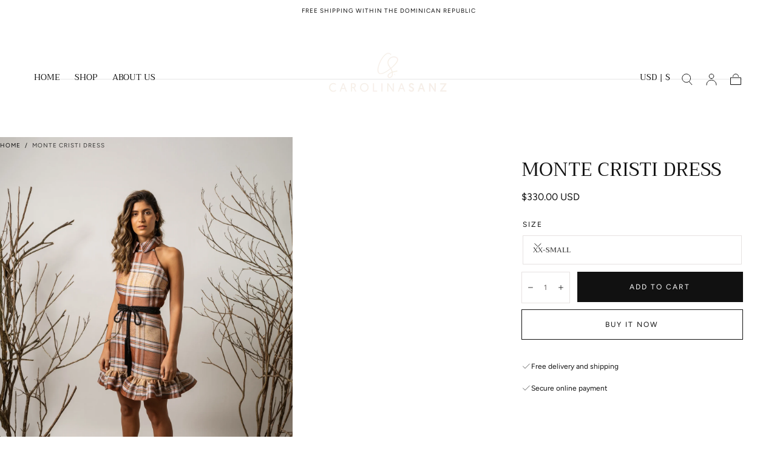

--- FILE ---
content_type: text/html; charset=utf-8
request_url: https://shop-carolinasanz.com/products/monte-cristi-dress-1
body_size: 29417
content:
<!doctype html>
<html class="no-js" lang="en">
  <head>
    <meta charset="utf-8">
    <meta http-equiv="X-UA-Compatible" content="IE=edge">
    <meta name="viewport" content="width=device-width,initial-scale=1,maximum-scale=1">
    <meta name="theme-color" content="">
    <link rel="canonical" href="https://shop-carolinasanz.com/products/monte-cristi-dress-1">
    <link rel="preconnect" href="https://cdn.shopify.com" crossorigin><link rel="icon" type="image/png" href="//shop-carolinasanz.com/cdn/shop/files/favicon.png?crop=center&height=32&v=1614316865&width=32"><link rel="preconnect" href="https://fonts.shopifycdn.com" crossorigin><title>
      MONTE CRISTI DRESS

        &ndash; Carolina Sanz </title>

    
      <meta name="description" content="Fabric ContentPoly-Cotton Blend Color Maroon/Black/Gold PlaidDescriptionThe Monte Cristi Dress features a halter neckline finished with a collar and open back. Above the knee skirt with an accent ruffle at the hem,  Includes 2” matching Ribbon for wrap around detail at waist. Includes matching Face Mask with Integrated">
    

    

<meta property="og:site_name" content="Carolina Sanz ">
<meta property="og:url" content="https://shop-carolinasanz.com/products/monte-cristi-dress-1">
<meta property="og:title" content="MONTE CRISTI DRESS">
<meta property="og:type" content="product">
<meta property="og:description" content="Fabric ContentPoly-Cotton Blend Color Maroon/Black/Gold PlaidDescriptionThe Monte Cristi Dress features a halter neckline finished with a collar and open back. Above the knee skirt with an accent ruffle at the hem,  Includes 2” matching Ribbon for wrap around detail at waist. Includes matching Face Mask with Integrated"><meta property="og:image" content="http://shop-carolinasanz.com/cdn/shop/products/SEBG0237.jpg?v=1607293805">
  <meta property="og:image:secure_url" content="https://shop-carolinasanz.com/cdn/shop/products/SEBG0237.jpg?v=1607293805">
  <meta property="og:image:width" content="3578">
  <meta property="og:image:height" content="4472"><meta property="og:price:amount" content="330.00">
  <meta property="og:price:currency" content="USD"><meta name="twitter:card" content="summary_large_image">
<meta name="twitter:title" content="MONTE CRISTI DRESS">
<meta name="twitter:description" content="Fabric ContentPoly-Cotton Blend Color Maroon/Black/Gold PlaidDescriptionThe Monte Cristi Dress features a halter neckline finished with a collar and open back. Above the knee skirt with an accent ruffle at the hem,  Includes 2” matching Ribbon for wrap around detail at waist. Includes matching Face Mask with Integrated">


    <script src="//shop-carolinasanz.com/cdn/shop/t/12/assets/pubsub.js?v=47587058936531202851742395872" defer="defer"></script>
    <script src="//shop-carolinasanz.com/cdn/shop/t/12/assets/global.js?v=66977373634177058801742395871" defer="defer"></script>

    <script>window.performance && window.performance.mark && window.performance.mark('shopify.content_for_header.start');</script><meta id="shopify-digital-wallet" name="shopify-digital-wallet" content="/45170360488/digital_wallets/dialog">
<meta name="shopify-checkout-api-token" content="903d7f3f54cca8952e0766729258f85f">
<meta id="in-context-paypal-metadata" data-shop-id="45170360488" data-venmo-supported="false" data-environment="production" data-locale="en_US" data-paypal-v4="true" data-currency="USD">
<link rel="alternate" type="application/json+oembed" href="https://shop-carolinasanz.com/products/monte-cristi-dress-1.oembed">
<script async="async" src="/checkouts/internal/preloads.js?locale=en-US"></script>
<script id="shopify-features" type="application/json">{"accessToken":"903d7f3f54cca8952e0766729258f85f","betas":["rich-media-storefront-analytics"],"domain":"shop-carolinasanz.com","predictiveSearch":true,"shopId":45170360488,"locale":"en"}</script>
<script>var Shopify = Shopify || {};
Shopify.shop = "carolina-sanz.myshopify.com";
Shopify.locale = "en";
Shopify.currency = {"active":"USD","rate":"1.0"};
Shopify.country = "US";
Shopify.theme = {"name":"Sahara","id":144578937000,"schema_name":"Sahara","schema_version":"1.2.10","theme_store_id":1926,"role":"main"};
Shopify.theme.handle = "null";
Shopify.theme.style = {"id":null,"handle":null};
Shopify.cdnHost = "shop-carolinasanz.com/cdn";
Shopify.routes = Shopify.routes || {};
Shopify.routes.root = "/";</script>
<script type="module">!function(o){(o.Shopify=o.Shopify||{}).modules=!0}(window);</script>
<script>!function(o){function n(){var o=[];function n(){o.push(Array.prototype.slice.apply(arguments))}return n.q=o,n}var t=o.Shopify=o.Shopify||{};t.loadFeatures=n(),t.autoloadFeatures=n()}(window);</script>
<script id="shop-js-analytics" type="application/json">{"pageType":"product"}</script>
<script defer="defer" async type="module" src="//shop-carolinasanz.com/cdn/shopifycloud/shop-js/modules/v2/client.init-shop-cart-sync_BN7fPSNr.en.esm.js"></script>
<script defer="defer" async type="module" src="//shop-carolinasanz.com/cdn/shopifycloud/shop-js/modules/v2/chunk.common_Cbph3Kss.esm.js"></script>
<script defer="defer" async type="module" src="//shop-carolinasanz.com/cdn/shopifycloud/shop-js/modules/v2/chunk.modal_DKumMAJ1.esm.js"></script>
<script type="module">
  await import("//shop-carolinasanz.com/cdn/shopifycloud/shop-js/modules/v2/client.init-shop-cart-sync_BN7fPSNr.en.esm.js");
await import("//shop-carolinasanz.com/cdn/shopifycloud/shop-js/modules/v2/chunk.common_Cbph3Kss.esm.js");
await import("//shop-carolinasanz.com/cdn/shopifycloud/shop-js/modules/v2/chunk.modal_DKumMAJ1.esm.js");

  window.Shopify.SignInWithShop?.initShopCartSync?.({"fedCMEnabled":true,"windoidEnabled":true});

</script>
<script id="__st">var __st={"a":45170360488,"offset":-14400,"reqid":"d2e822c8-c698-4ce1-ba6e-827a08f523bc-1769807816","pageurl":"shop-carolinasanz.com\/products\/monte-cristi-dress-1","u":"ed2d1fcd4589","p":"product","rtyp":"product","rid":6106288980136};</script>
<script>window.ShopifyPaypalV4VisibilityTracking = true;</script>
<script id="captcha-bootstrap">!function(){'use strict';const t='contact',e='account',n='new_comment',o=[[t,t],['blogs',n],['comments',n],[t,'customer']],c=[[e,'customer_login'],[e,'guest_login'],[e,'recover_customer_password'],[e,'create_customer']],r=t=>t.map((([t,e])=>`form[action*='/${t}']:not([data-nocaptcha='true']) input[name='form_type'][value='${e}']`)).join(','),a=t=>()=>t?[...document.querySelectorAll(t)].map((t=>t.form)):[];function s(){const t=[...o],e=r(t);return a(e)}const i='password',u='form_key',d=['recaptcha-v3-token','g-recaptcha-response','h-captcha-response',i],f=()=>{try{return window.sessionStorage}catch{return}},m='__shopify_v',_=t=>t.elements[u];function p(t,e,n=!1){try{const o=window.sessionStorage,c=JSON.parse(o.getItem(e)),{data:r}=function(t){const{data:e,action:n}=t;return t[m]||n?{data:e,action:n}:{data:t,action:n}}(c);for(const[e,n]of Object.entries(r))t.elements[e]&&(t.elements[e].value=n);n&&o.removeItem(e)}catch(o){console.error('form repopulation failed',{error:o})}}const l='form_type',E='cptcha';function T(t){t.dataset[E]=!0}const w=window,h=w.document,L='Shopify',v='ce_forms',y='captcha';let A=!1;((t,e)=>{const n=(g='f06e6c50-85a8-45c8-87d0-21a2b65856fe',I='https://cdn.shopify.com/shopifycloud/storefront-forms-hcaptcha/ce_storefront_forms_captcha_hcaptcha.v1.5.2.iife.js',D={infoText:'Protected by hCaptcha',privacyText:'Privacy',termsText:'Terms'},(t,e,n)=>{const o=w[L][v],c=o.bindForm;if(c)return c(t,g,e,D).then(n);var r;o.q.push([[t,g,e,D],n]),r=I,A||(h.body.append(Object.assign(h.createElement('script'),{id:'captcha-provider',async:!0,src:r})),A=!0)});var g,I,D;w[L]=w[L]||{},w[L][v]=w[L][v]||{},w[L][v].q=[],w[L][y]=w[L][y]||{},w[L][y].protect=function(t,e){n(t,void 0,e),T(t)},Object.freeze(w[L][y]),function(t,e,n,w,h,L){const[v,y,A,g]=function(t,e,n){const i=e?o:[],u=t?c:[],d=[...i,...u],f=r(d),m=r(i),_=r(d.filter((([t,e])=>n.includes(e))));return[a(f),a(m),a(_),s()]}(w,h,L),I=t=>{const e=t.target;return e instanceof HTMLFormElement?e:e&&e.form},D=t=>v().includes(t);t.addEventListener('submit',(t=>{const e=I(t);if(!e)return;const n=D(e)&&!e.dataset.hcaptchaBound&&!e.dataset.recaptchaBound,o=_(e),c=g().includes(e)&&(!o||!o.value);(n||c)&&t.preventDefault(),c&&!n&&(function(t){try{if(!f())return;!function(t){const e=f();if(!e)return;const n=_(t);if(!n)return;const o=n.value;o&&e.removeItem(o)}(t);const e=Array.from(Array(32),(()=>Math.random().toString(36)[2])).join('');!function(t,e){_(t)||t.append(Object.assign(document.createElement('input'),{type:'hidden',name:u})),t.elements[u].value=e}(t,e),function(t,e){const n=f();if(!n)return;const o=[...t.querySelectorAll(`input[type='${i}']`)].map((({name:t})=>t)),c=[...d,...o],r={};for(const[a,s]of new FormData(t).entries())c.includes(a)||(r[a]=s);n.setItem(e,JSON.stringify({[m]:1,action:t.action,data:r}))}(t,e)}catch(e){console.error('failed to persist form',e)}}(e),e.submit())}));const S=(t,e)=>{t&&!t.dataset[E]&&(n(t,e.some((e=>e===t))),T(t))};for(const o of['focusin','change'])t.addEventListener(o,(t=>{const e=I(t);D(e)&&S(e,y())}));const B=e.get('form_key'),M=e.get(l),P=B&&M;t.addEventListener('DOMContentLoaded',(()=>{const t=y();if(P)for(const e of t)e.elements[l].value===M&&p(e,B);[...new Set([...A(),...v().filter((t=>'true'===t.dataset.shopifyCaptcha))])].forEach((e=>S(e,t)))}))}(h,new URLSearchParams(w.location.search),n,t,e,['guest_login'])})(!0,!0)}();</script>
<script integrity="sha256-4kQ18oKyAcykRKYeNunJcIwy7WH5gtpwJnB7kiuLZ1E=" data-source-attribution="shopify.loadfeatures" defer="defer" src="//shop-carolinasanz.com/cdn/shopifycloud/storefront/assets/storefront/load_feature-a0a9edcb.js" crossorigin="anonymous"></script>
<script data-source-attribution="shopify.dynamic_checkout.dynamic.init">var Shopify=Shopify||{};Shopify.PaymentButton=Shopify.PaymentButton||{isStorefrontPortableWallets:!0,init:function(){window.Shopify.PaymentButton.init=function(){};var t=document.createElement("script");t.src="https://shop-carolinasanz.com/cdn/shopifycloud/portable-wallets/latest/portable-wallets.en.js",t.type="module",document.head.appendChild(t)}};
</script>
<script data-source-attribution="shopify.dynamic_checkout.buyer_consent">
  function portableWalletsHideBuyerConsent(e){var t=document.getElementById("shopify-buyer-consent"),n=document.getElementById("shopify-subscription-policy-button");t&&n&&(t.classList.add("hidden"),t.setAttribute("aria-hidden","true"),n.removeEventListener("click",e))}function portableWalletsShowBuyerConsent(e){var t=document.getElementById("shopify-buyer-consent"),n=document.getElementById("shopify-subscription-policy-button");t&&n&&(t.classList.remove("hidden"),t.removeAttribute("aria-hidden"),n.addEventListener("click",e))}window.Shopify?.PaymentButton&&(window.Shopify.PaymentButton.hideBuyerConsent=portableWalletsHideBuyerConsent,window.Shopify.PaymentButton.showBuyerConsent=portableWalletsShowBuyerConsent);
</script>
<script>
  function portableWalletsCleanup(e){e&&e.src&&console.error("Failed to load portable wallets script "+e.src);var t=document.querySelectorAll("shopify-accelerated-checkout .shopify-payment-button__skeleton, shopify-accelerated-checkout-cart .wallet-cart-button__skeleton"),e=document.getElementById("shopify-buyer-consent");for(let e=0;e<t.length;e++)t[e].remove();e&&e.remove()}function portableWalletsNotLoadedAsModule(e){e instanceof ErrorEvent&&"string"==typeof e.message&&e.message.includes("import.meta")&&"string"==typeof e.filename&&e.filename.includes("portable-wallets")&&(window.removeEventListener("error",portableWalletsNotLoadedAsModule),window.Shopify.PaymentButton.failedToLoad=e,"loading"===document.readyState?document.addEventListener("DOMContentLoaded",window.Shopify.PaymentButton.init):window.Shopify.PaymentButton.init())}window.addEventListener("error",portableWalletsNotLoadedAsModule);
</script>

<script type="module" src="https://shop-carolinasanz.com/cdn/shopifycloud/portable-wallets/latest/portable-wallets.en.js" onError="portableWalletsCleanup(this)" crossorigin="anonymous"></script>
<script nomodule>
  document.addEventListener("DOMContentLoaded", portableWalletsCleanup);
</script>

<link id="shopify-accelerated-checkout-styles" rel="stylesheet" media="screen" href="https://shop-carolinasanz.com/cdn/shopifycloud/portable-wallets/latest/accelerated-checkout-backwards-compat.css" crossorigin="anonymous">
<style id="shopify-accelerated-checkout-cart">
        #shopify-buyer-consent {
  margin-top: 1em;
  display: inline-block;
  width: 100%;
}

#shopify-buyer-consent.hidden {
  display: none;
}

#shopify-subscription-policy-button {
  background: none;
  border: none;
  padding: 0;
  text-decoration: underline;
  font-size: inherit;
  cursor: pointer;
}

#shopify-subscription-policy-button::before {
  box-shadow: none;
}

      </style>

<script>window.performance && window.performance.mark && window.performance.mark('shopify.content_for_header.end');</script>
<style data-shopify>

  @font-face {
  font-family: Figtree;
  font-weight: 400;
  font-style: normal;
  font-display: swap;
  src: url("//shop-carolinasanz.com/cdn/fonts/figtree/figtree_n4.3c0838aba1701047e60be6a99a1b0a40ce9b8419.woff2") format("woff2"),
       url("//shop-carolinasanz.com/cdn/fonts/figtree/figtree_n4.c0575d1db21fc3821f17fd6617d3dee552312137.woff") format("woff");
}

  
  @font-face {
  font-family: Figtree;
  font-weight: 400;
  font-style: normal;
  font-display: swap;
  src: url("//shop-carolinasanz.com/cdn/fonts/figtree/figtree_n4.3c0838aba1701047e60be6a99a1b0a40ce9b8419.woff2") format("woff2"),
       url("//shop-carolinasanz.com/cdn/fonts/figtree/figtree_n4.c0575d1db21fc3821f17fd6617d3dee552312137.woff") format("woff");
}

  @font-face {
  font-family: Figtree;
  font-weight: 700;
  font-style: normal;
  font-display: swap;
  src: url("//shop-carolinasanz.com/cdn/fonts/figtree/figtree_n7.2fd9bfe01586148e644724096c9d75e8c7a90e55.woff2") format("woff2"),
       url("//shop-carolinasanz.com/cdn/fonts/figtree/figtree_n7.ea05de92d862f9594794ab281c4c3a67501ef5fc.woff") format("woff");
}

  @font-face {
  font-family: Figtree;
  font-weight: 400;
  font-style: italic;
  font-display: swap;
  src: url("//shop-carolinasanz.com/cdn/fonts/figtree/figtree_i4.89f7a4275c064845c304a4cf8a4a586060656db2.woff2") format("woff2"),
       url("//shop-carolinasanz.com/cdn/fonts/figtree/figtree_i4.6f955aaaafc55a22ffc1f32ecf3756859a5ad3e2.woff") format("woff");
}

  @font-face {
  font-family: Figtree;
  font-weight: 700;
  font-style: italic;
  font-display: swap;
  src: url("//shop-carolinasanz.com/cdn/fonts/figtree/figtree_i7.06add7096a6f2ab742e09ec7e498115904eda1fe.woff2") format("woff2"),
       url("//shop-carolinasanz.com/cdn/fonts/figtree/figtree_i7.ee584b5fcaccdbb5518c0228158941f8df81b101.woff") format("woff");
}

  @font-face {
  font-family: Trirong;
  font-weight: 400;
  font-style: normal;
  font-display: swap;
  src: url("//shop-carolinasanz.com/cdn/fonts/trirong/trirong_n4.46b40419aaa69bf77077c3108d75dad5a0318d4b.woff2") format("woff2"),
       url("//shop-carolinasanz.com/cdn/fonts/trirong/trirong_n4.97753898e63cd7e164ad614681eba2c7fe577190.woff") format("woff");
}

  @font-face {
  font-family: Figtree;
  font-weight: 400;
  font-style: normal;
  font-display: swap;
  src: url("//shop-carolinasanz.com/cdn/fonts/figtree/figtree_n4.3c0838aba1701047e60be6a99a1b0a40ce9b8419.woff2") format("woff2"),
       url("//shop-carolinasanz.com/cdn/fonts/figtree/figtree_n4.c0575d1db21fc3821f17fd6617d3dee552312137.woff") format("woff");
}


  :root {
    /* default properties */
    --header-height: 94px;

    --default-header-height: 5.6rem;
    --default-announcement-bar-height: 2.7rem;

    --font-body-family: Figtree, sans-serif;
    --font-body-style: normal;
    --font-body-weight: 400;

    --font-heading-family: Trirong, serif;
    --font-heading-style: normal;
    --font-heading-weight: 400;

    --font-button-family: Figtree, sans-serif;
    --font-button-style: normal;
    --font-button-weight: 400;

    --font-heading-letter-spacing: 0;
    --font-heading-text-transform: uppercase;

    --font-body-scale: 1.0;
    --font-heading-scale: 1.0;

    --font-weight-normal: 400;
    --font-weight-bold: 700;
    --font-weight-light: ;

    --line-height-extra-small: 1;
    --line-height-small: 1.3;
    --line-height-medium: 1.6;

    --letter-spacing-extra-small: .05rem;
    --letter-spacing-small: .1rem;
    --letter-spacing-medium: .2rem;

    --h1-multiplier: 3.2rem;
    --h2-multiplier: 2.4rem;
    --h3-multiplier: 1.8rem;
    --h4-multiplier: 1.6rem;
    --h5-multiplier: 1.4rem;
    --h6-multiplier: 1.2rem;

    --font-size-extra-small: 1rem;
    --font-size-small: 1.2rem;
    --font-size-medium: 1.4rem;
    --font-size-large: 1.6rem;
    --font-size-extra-large: 1.8rem;

    --font-size-static-extra-small: 1rem;
    --font-size-static-small: 1.2rem;
    --font-size-static-medium: 1.4rem;
    --font-size-static-large: 1.6rem;
    --font-size-static-extra-large: 1.8rem;

    /* Typography */
    --color-heading-text: #111111;
    --color-heading-text-rgb: 17, 17, 17;
    --color-body-text: #5E5A59;
    --color-menu-transparent-text: #FFFFFF;

    /* Buttons and links */
    --color-button-outlined-text: #111111;
    --color-button-outlined-background: rgba(0,0,0,0);
    --color-button-filled-text: #FFFFFF;
    --color-button-filled-background: #111111;

    --color-button-background: transparent;
    --color-button-outline: #FFFFFF;
    --color-button-text: #FFFFFF;

    --color-form-text: #111111;
    --color-form-button-text: #FFFFFF;

    --button-border-radius: 0;
    --button-text-transform: uppercase;
    --input-border-radius: 0;

    /* Other elements */
    --color-link: #333232;
    --color-link-text: #111111;
    --color-default-link-text: #111111;
    --color-tag-text: #111111;
    --color-tag-background: #FFFFFF;
    --color-border-elements: #E6E2E1;
    --color-cart-number-text: #111111;
    --color-shipping-bar-progress: #CD9B77;

    /* Backgrounds */
    --color-body-background: #FFFFFF;
    --color-body-background-rgb: 255, 255, 255;
    --color-image-background: #F5EBDF;
    --color-body-background-transparent-50: rgba(255, 255, 255, 0.5);
    --color-popup-background: #FFFFFF;

    /* Background Colors */
    --color-background-primary: #000000;
    --color-background-inverse: #FFFFFF;
    --color-background-light: #E6E2E1;
    --color-background-dark: #333232;
    --color-background-accent-1: #F5EBDF;
    --color-background-accent-2: #CEDFDC;

    /* Text Colors */
    --color-text-primary: #111111;
    --color-text-secondary: #CD9B77;
    --color-text-inverse: #FFFFFF;

    /* Text default */
    --color-heading-text-default: #111111;
    --color-body-text-default: #5E5A59;

    --color-link-text-default: #111111;
    --color-default-link-text-default: #111111;

    /* Text secondary */
    --color-heading-text-secondary: #CD9B77;
    --color-body-text-secondary: #CD9B77;

    /* Text inverse */
    --color-heading-text-inverse: #FFFFFF;
    --color-body-text-inverse: #FFFFFF;

    --color-link-text-inverse: #FFFFFF;
    --color-default-link-text-inverse: #FFFFFF;

    /* Default section style */
    --color-default-background: #FFFFFF;
    --color-default-image-background: #F5EBDF;
    --color-default-border-elements: #E6E2E1;

    /* Secondary section style */
    --color-secondary-background: #CD9B77;
    --color-secondary-image-background: #F5EBDF;
    --color-secondary-border-elements: #E6E2E1;

    --color-button-hover-text: var(--color-button-text-inverse);
    --color-button-hover-outline: var(--color-button-outline);
    --color-button-hover-background: var(--color-button-outline);

    --color-success: #6BBD4F;
    --color-alert: #FAC151;
    --color-error: #D84339;
    --color-price-accent: #CD9B77;

    --color-white: #fff;
    --color-black: #111;
    --color-light: #ddd;

    --media-overlay-gradient-desktop: linear-gradient(180deg, rgba(0, 0, 0, 0) 0%, rgba(0, 0, 0, 0.25) 100%);
    --media-overlay-gradient-mobile: linear-gradient(180deg, rgba(0, 0, 0, 0) 0%, rgba(0, 0, 0, 0.25) 100%);

    --gradient-black: linear-gradient(180deg, rgba(0, 0, 0, 0) 0%, rgba(0, 0, 0, 0.2) 100%);
    --gradient-overlay-horizontal: linear-gradient(0deg, rgba(0, 0, 0, 0.2), rgba(0, 0, 0, 0.2));
    --color-popup-overlay: rgba(0, 0, 0, 0.5);

    --page-width: 1440px;
    --page-width-md: 880px;
    --page-width-xs: 656px;
    --page-gutter: 2.4rem;

    --section-vertical-padding: 7.6rem;
    --section-vertical-padding-desktop: 9.6rem;

    --section-spacing-unit-desktop: 1.6rem;
    --section-spacing-unit-mobile:  1.2rem;

    --duration-short: 200ms;
    --duration-default: 300ms;
    --duration-long: 400ms;
    --duration-extra-long: 600ms;

    --z-header: 800;
    --z-modals: 900;
    --z-fab: 750;

    /* Spacing */
    --spacing-unit: 1.6rem;
    --spacing-0: calc(var(--spacing-unit) * 0); /* 0 */
    --spacing-1: calc(var(--spacing-unit) * 0.25); /* 0.4rem */
    --spacing-2: calc(var(--spacing-unit) * 0.50); /* 0.8rem */
    --spacing-3: calc(var(--spacing-unit) * 0.75); /* 1.2rem */
    --spacing-4: calc(var(--spacing-unit) * 1); /* 1.6rem */
    --spacing-5: calc(var(--spacing-unit) * 1.5); /* 2.4rem */
    --spacing-6: calc(var(--spacing-unit) * 2); /* 3.2rem */
    --spacing-7: calc(var(--spacing-unit) * 3); /* 4.8rem */
    --spacing-8: calc(var(--spacing-unit) * 4); /* 6.4rem */
    --spacing-9: calc(var(--spacing-unit) * 6); /* 9.6rem */
    --spacing-10: calc(var(--spacing-unit) * 8); /* 12.8rem */
    --spacing-11: calc(var(--spacing-unit) * 10); /* 16rem */

    --header-top-position: calc(var(--header-height, var(--default-header-height)) + var(--announcement-bar-height, var(--default-announcement-bar-height)));

    --card-media-padding: 136.54%;
    --card-media-object-fit: cover;
    --card-media-background-color: #F5EBDF;

    --collection-sidebar-block-start: 0;

    --theme-js-animations-on-mobile: fade-in 800ms forwards paused;
  }

  

  @media screen and (min-width: 750px) {
    :root {
      /* default properties */
      --default-header-height: 94px;
      --default-announcement-bar-height: 3.5rem;

      --h1-multiplier: 4.0rem;
      --h2-multiplier: 3.2rem;
      --h3-multiplier: 2.4rem;
      --h4-multiplier: 1.8rem;
      --h5-multiplier: 1.6rem;
      --h6-multiplier: 1.4rem;

      --font-size-extra-small: 1.2rem;
      --font-size-small: 1.4rem;
      --font-size-medium: 1.6rem;
      --font-size-large: 1.8rem;
      --font-size-extra-large: 2rem;

      --page-gutter: 3.6rem;

      --section-vertical-padding: 8.6rem;
    }
  }

  @media screen and (min-width: 990px) {
    :root {
      --page-gutter: 4rem;
      --section-vertical-padding: 9.6rem;
    }
  }

  @media screen and (min-width: 1100px) {
    :root {
    --page-gutter: 5.6rem;
    }
  }

  :root {
    

  }</style><link href="//shop-carolinasanz.com/cdn/shop/t/12/assets/base.css?v=92155235675280498041742395871" rel="stylesheet" type="text/css" media="all" />
    <link href="//shop-carolinasanz.com/cdn/shop/t/12/assets/swiper-bundle.min.css?v=48885084202569707951742395872" rel="stylesheet" type="text/css" media="all" />
    <link rel="stylesheet" href="//shop-carolinasanz.com/cdn/shop/t/12/assets/component-drawer.css?v=63154456383635061391742395871" media="print" onload="this.media='all'">
    <noscript>
      <link href="//shop-carolinasanz.com/cdn/shop/t/12/assets/component-drawer.css?v=63154456383635061391742395871" rel="stylesheet" type="text/css" media="all" />
    </noscript><link rel="stylesheet" href="//shop-carolinasanz.com/cdn/shop/t/12/assets/component-predictive-search.css?v=108669943485170409351742395871" media="print" onload="this.media='all'">
      <script src="//shop-carolinasanz.com/cdn/shop/t/12/assets/predictive-search.js?v=92622284360457197551742395872" defer="defer"></script>
      <noscript><link href="//shop-carolinasanz.com/cdn/shop/t/12/assets/component-predictive-search.css?v=108669943485170409351742395871" rel="stylesheet" type="text/css" media="all" /></noscript>
<link rel="preload" as="font" href="//shop-carolinasanz.com/cdn/fonts/trirong/trirong_n4.46b40419aaa69bf77077c3108d75dad5a0318d4b.woff2" type="font/woff2" crossorigin><link rel="preload" as="font" href="//shop-carolinasanz.com/cdn/fonts/figtree/figtree_n4.3c0838aba1701047e60be6a99a1b0a40ce9b8419.woff2" type="font/woff2" crossorigin>

    <script>
      document.documentElement.className = document.documentElement.className.replace('no-js', 'js');

      if (Shopify.designMode) {
        document.documentElement.classList.add('shopify-design-mode');
      }
    </script>

    <script src="//shop-carolinasanz.com/cdn/shop/t/12/assets/swiper-bundle.min.js?v=95798399187309290401742395872" defer="defer"></script>
    <script src="//shop-carolinasanz.com/cdn/shop/t/12/assets/bodyScrollLock.min.js?v=15890374805268084651742395871" defer="defer"></script><script src="//shop-carolinasanz.com/cdn/shop/t/12/assets/lazysizes.min.js?v=134355369821296239011742395871" defer="defer"></script><link href="https://monorail-edge.shopifysvc.com" rel="dns-prefetch">
<script>(function(){if ("sendBeacon" in navigator && "performance" in window) {try {var session_token_from_headers = performance.getEntriesByType('navigation')[0].serverTiming.find(x => x.name == '_s').description;} catch {var session_token_from_headers = undefined;}var session_cookie_matches = document.cookie.match(/_shopify_s=([^;]*)/);var session_token_from_cookie = session_cookie_matches && session_cookie_matches.length === 2 ? session_cookie_matches[1] : "";var session_token = session_token_from_headers || session_token_from_cookie || "";function handle_abandonment_event(e) {var entries = performance.getEntries().filter(function(entry) {return /monorail-edge.shopifysvc.com/.test(entry.name);});if (!window.abandonment_tracked && entries.length === 0) {window.abandonment_tracked = true;var currentMs = Date.now();var navigation_start = performance.timing.navigationStart;var payload = {shop_id: 45170360488,url: window.location.href,navigation_start,duration: currentMs - navigation_start,session_token,page_type: "product"};window.navigator.sendBeacon("https://monorail-edge.shopifysvc.com/v1/produce", JSON.stringify({schema_id: "online_store_buyer_site_abandonment/1.1",payload: payload,metadata: {event_created_at_ms: currentMs,event_sent_at_ms: currentMs}}));}}window.addEventListener('pagehide', handle_abandonment_event);}}());</script>
<script id="web-pixels-manager-setup">(function e(e,d,r,n,o){if(void 0===o&&(o={}),!Boolean(null===(a=null===(i=window.Shopify)||void 0===i?void 0:i.analytics)||void 0===a?void 0:a.replayQueue)){var i,a;window.Shopify=window.Shopify||{};var t=window.Shopify;t.analytics=t.analytics||{};var s=t.analytics;s.replayQueue=[],s.publish=function(e,d,r){return s.replayQueue.push([e,d,r]),!0};try{self.performance.mark("wpm:start")}catch(e){}var l=function(){var e={modern:/Edge?\/(1{2}[4-9]|1[2-9]\d|[2-9]\d{2}|\d{4,})\.\d+(\.\d+|)|Firefox\/(1{2}[4-9]|1[2-9]\d|[2-9]\d{2}|\d{4,})\.\d+(\.\d+|)|Chrom(ium|e)\/(9{2}|\d{3,})\.\d+(\.\d+|)|(Maci|X1{2}).+ Version\/(15\.\d+|(1[6-9]|[2-9]\d|\d{3,})\.\d+)([,.]\d+|)( \(\w+\)|)( Mobile\/\w+|) Safari\/|Chrome.+OPR\/(9{2}|\d{3,})\.\d+\.\d+|(CPU[ +]OS|iPhone[ +]OS|CPU[ +]iPhone|CPU IPhone OS|CPU iPad OS)[ +]+(15[._]\d+|(1[6-9]|[2-9]\d|\d{3,})[._]\d+)([._]\d+|)|Android:?[ /-](13[3-9]|1[4-9]\d|[2-9]\d{2}|\d{4,})(\.\d+|)(\.\d+|)|Android.+Firefox\/(13[5-9]|1[4-9]\d|[2-9]\d{2}|\d{4,})\.\d+(\.\d+|)|Android.+Chrom(ium|e)\/(13[3-9]|1[4-9]\d|[2-9]\d{2}|\d{4,})\.\d+(\.\d+|)|SamsungBrowser\/([2-9]\d|\d{3,})\.\d+/,legacy:/Edge?\/(1[6-9]|[2-9]\d|\d{3,})\.\d+(\.\d+|)|Firefox\/(5[4-9]|[6-9]\d|\d{3,})\.\d+(\.\d+|)|Chrom(ium|e)\/(5[1-9]|[6-9]\d|\d{3,})\.\d+(\.\d+|)([\d.]+$|.*Safari\/(?![\d.]+ Edge\/[\d.]+$))|(Maci|X1{2}).+ Version\/(10\.\d+|(1[1-9]|[2-9]\d|\d{3,})\.\d+)([,.]\d+|)( \(\w+\)|)( Mobile\/\w+|) Safari\/|Chrome.+OPR\/(3[89]|[4-9]\d|\d{3,})\.\d+\.\d+|(CPU[ +]OS|iPhone[ +]OS|CPU[ +]iPhone|CPU IPhone OS|CPU iPad OS)[ +]+(10[._]\d+|(1[1-9]|[2-9]\d|\d{3,})[._]\d+)([._]\d+|)|Android:?[ /-](13[3-9]|1[4-9]\d|[2-9]\d{2}|\d{4,})(\.\d+|)(\.\d+|)|Mobile Safari.+OPR\/([89]\d|\d{3,})\.\d+\.\d+|Android.+Firefox\/(13[5-9]|1[4-9]\d|[2-9]\d{2}|\d{4,})\.\d+(\.\d+|)|Android.+Chrom(ium|e)\/(13[3-9]|1[4-9]\d|[2-9]\d{2}|\d{4,})\.\d+(\.\d+|)|Android.+(UC? ?Browser|UCWEB|U3)[ /]?(15\.([5-9]|\d{2,})|(1[6-9]|[2-9]\d|\d{3,})\.\d+)\.\d+|SamsungBrowser\/(5\.\d+|([6-9]|\d{2,})\.\d+)|Android.+MQ{2}Browser\/(14(\.(9|\d{2,})|)|(1[5-9]|[2-9]\d|\d{3,})(\.\d+|))(\.\d+|)|K[Aa][Ii]OS\/(3\.\d+|([4-9]|\d{2,})\.\d+)(\.\d+|)/},d=e.modern,r=e.legacy,n=navigator.userAgent;return n.match(d)?"modern":n.match(r)?"legacy":"unknown"}(),u="modern"===l?"modern":"legacy",c=(null!=n?n:{modern:"",legacy:""})[u],f=function(e){return[e.baseUrl,"/wpm","/b",e.hashVersion,"modern"===e.buildTarget?"m":"l",".js"].join("")}({baseUrl:d,hashVersion:r,buildTarget:u}),m=function(e){var d=e.version,r=e.bundleTarget,n=e.surface,o=e.pageUrl,i=e.monorailEndpoint;return{emit:function(e){var a=e.status,t=e.errorMsg,s=(new Date).getTime(),l=JSON.stringify({metadata:{event_sent_at_ms:s},events:[{schema_id:"web_pixels_manager_load/3.1",payload:{version:d,bundle_target:r,page_url:o,status:a,surface:n,error_msg:t},metadata:{event_created_at_ms:s}}]});if(!i)return console&&console.warn&&console.warn("[Web Pixels Manager] No Monorail endpoint provided, skipping logging."),!1;try{return self.navigator.sendBeacon.bind(self.navigator)(i,l)}catch(e){}var u=new XMLHttpRequest;try{return u.open("POST",i,!0),u.setRequestHeader("Content-Type","text/plain"),u.send(l),!0}catch(e){return console&&console.warn&&console.warn("[Web Pixels Manager] Got an unhandled error while logging to Monorail."),!1}}}}({version:r,bundleTarget:l,surface:e.surface,pageUrl:self.location.href,monorailEndpoint:e.monorailEndpoint});try{o.browserTarget=l,function(e){var d=e.src,r=e.async,n=void 0===r||r,o=e.onload,i=e.onerror,a=e.sri,t=e.scriptDataAttributes,s=void 0===t?{}:t,l=document.createElement("script"),u=document.querySelector("head"),c=document.querySelector("body");if(l.async=n,l.src=d,a&&(l.integrity=a,l.crossOrigin="anonymous"),s)for(var f in s)if(Object.prototype.hasOwnProperty.call(s,f))try{l.dataset[f]=s[f]}catch(e){}if(o&&l.addEventListener("load",o),i&&l.addEventListener("error",i),u)u.appendChild(l);else{if(!c)throw new Error("Did not find a head or body element to append the script");c.appendChild(l)}}({src:f,async:!0,onload:function(){if(!function(){var e,d;return Boolean(null===(d=null===(e=window.Shopify)||void 0===e?void 0:e.analytics)||void 0===d?void 0:d.initialized)}()){var d=window.webPixelsManager.init(e)||void 0;if(d){var r=window.Shopify.analytics;r.replayQueue.forEach((function(e){var r=e[0],n=e[1],o=e[2];d.publishCustomEvent(r,n,o)})),r.replayQueue=[],r.publish=d.publishCustomEvent,r.visitor=d.visitor,r.initialized=!0}}},onerror:function(){return m.emit({status:"failed",errorMsg:"".concat(f," has failed to load")})},sri:function(e){var d=/^sha384-[A-Za-z0-9+/=]+$/;return"string"==typeof e&&d.test(e)}(c)?c:"",scriptDataAttributes:o}),m.emit({status:"loading"})}catch(e){m.emit({status:"failed",errorMsg:(null==e?void 0:e.message)||"Unknown error"})}}})({shopId: 45170360488,storefrontBaseUrl: "https://shop-carolinasanz.com",extensionsBaseUrl: "https://extensions.shopifycdn.com/cdn/shopifycloud/web-pixels-manager",monorailEndpoint: "https://monorail-edge.shopifysvc.com/unstable/produce_batch",surface: "storefront-renderer",enabledBetaFlags: ["2dca8a86"],webPixelsConfigList: [{"id":"1277034664","configuration":"{\"config\":\"{\\\"google_tag_ids\\\":[\\\"G-1VNJPG5H3K\\\"],\\\"target_country\\\":\\\"ZZ\\\",\\\"gtag_events\\\":[{\\\"type\\\":\\\"search\\\",\\\"action_label\\\":\\\"G-1VNJPG5H3K\\\"},{\\\"type\\\":\\\"begin_checkout\\\",\\\"action_label\\\":\\\"G-1VNJPG5H3K\\\"},{\\\"type\\\":\\\"view_item\\\",\\\"action_label\\\":\\\"G-1VNJPG5H3K\\\"},{\\\"type\\\":\\\"purchase\\\",\\\"action_label\\\":\\\"G-1VNJPG5H3K\\\"},{\\\"type\\\":\\\"page_view\\\",\\\"action_label\\\":\\\"G-1VNJPG5H3K\\\"},{\\\"type\\\":\\\"add_payment_info\\\",\\\"action_label\\\":\\\"G-1VNJPG5H3K\\\"},{\\\"type\\\":\\\"add_to_cart\\\",\\\"action_label\\\":\\\"G-1VNJPG5H3K\\\"}],\\\"enable_monitoring_mode\\\":false}\"}","eventPayloadVersion":"v1","runtimeContext":"OPEN","scriptVersion":"b2a88bafab3e21179ed38636efcd8a93","type":"APP","apiClientId":1780363,"privacyPurposes":[],"dataSharingAdjustments":{"protectedCustomerApprovalScopes":["read_customer_address","read_customer_email","read_customer_name","read_customer_personal_data","read_customer_phone"]}},{"id":"shopify-app-pixel","configuration":"{}","eventPayloadVersion":"v1","runtimeContext":"STRICT","scriptVersion":"0450","apiClientId":"shopify-pixel","type":"APP","privacyPurposes":["ANALYTICS","MARKETING"]},{"id":"shopify-custom-pixel","eventPayloadVersion":"v1","runtimeContext":"LAX","scriptVersion":"0450","apiClientId":"shopify-pixel","type":"CUSTOM","privacyPurposes":["ANALYTICS","MARKETING"]}],isMerchantRequest: false,initData: {"shop":{"name":"Carolina Sanz ","paymentSettings":{"currencyCode":"USD"},"myshopifyDomain":"carolina-sanz.myshopify.com","countryCode":"DO","storefrontUrl":"https:\/\/shop-carolinasanz.com"},"customer":null,"cart":null,"checkout":null,"productVariants":[{"price":{"amount":330.0,"currencyCode":"USD"},"product":{"title":"MONTE CRISTI DRESS","vendor":"Carolina Sanz","id":"6106288980136","untranslatedTitle":"MONTE CRISTI DRESS","url":"\/products\/monte-cristi-dress-1","type":"Dress"},"id":"37295285239976","image":{"src":"\/\/shop-carolinasanz.com\/cdn\/shop\/products\/SEBG0237.jpg?v=1607293805"},"sku":"","title":"XX-SMALL","untranslatedTitle":"XX-SMALL"},{"price":{"amount":330.0,"currencyCode":"USD"},"product":{"title":"MONTE CRISTI DRESS","vendor":"Carolina Sanz","id":"6106288980136","untranslatedTitle":"MONTE CRISTI DRESS","url":"\/products\/monte-cristi-dress-1","type":"Dress"},"id":"37295285272744","image":{"src":"\/\/shop-carolinasanz.com\/cdn\/shop\/products\/SEBG0237.jpg?v=1607293805"},"sku":"","title":"X-SMALL","untranslatedTitle":"X-SMALL"},{"price":{"amount":330.0,"currencyCode":"USD"},"product":{"title":"MONTE CRISTI DRESS","vendor":"Carolina Sanz","id":"6106288980136","untranslatedTitle":"MONTE CRISTI DRESS","url":"\/products\/monte-cristi-dress-1","type":"Dress"},"id":"37295285305512","image":{"src":"\/\/shop-carolinasanz.com\/cdn\/shop\/products\/SEBG0237.jpg?v=1607293805"},"sku":"","title":"SMALL","untranslatedTitle":"SMALL"},{"price":{"amount":330.0,"currencyCode":"USD"},"product":{"title":"MONTE CRISTI DRESS","vendor":"Carolina Sanz","id":"6106288980136","untranslatedTitle":"MONTE CRISTI DRESS","url":"\/products\/monte-cristi-dress-1","type":"Dress"},"id":"37295285338280","image":{"src":"\/\/shop-carolinasanz.com\/cdn\/shop\/products\/SEBG0237.jpg?v=1607293805"},"sku":"","title":"MEDIUM","untranslatedTitle":"MEDIUM"},{"price":{"amount":330.0,"currencyCode":"USD"},"product":{"title":"MONTE CRISTI DRESS","vendor":"Carolina Sanz","id":"6106288980136","untranslatedTitle":"MONTE CRISTI DRESS","url":"\/products\/monte-cristi-dress-1","type":"Dress"},"id":"37295285371048","image":{"src":"\/\/shop-carolinasanz.com\/cdn\/shop\/products\/SEBG0237.jpg?v=1607293805"},"sku":"","title":"LARGE","untranslatedTitle":"LARGE"},{"price":{"amount":330.0,"currencyCode":"USD"},"product":{"title":"MONTE CRISTI DRESS","vendor":"Carolina Sanz","id":"6106288980136","untranslatedTitle":"MONTE CRISTI DRESS","url":"\/products\/monte-cristi-dress-1","type":"Dress"},"id":"37295285403816","image":{"src":"\/\/shop-carolinasanz.com\/cdn\/shop\/products\/SEBG0237.jpg?v=1607293805"},"sku":"","title":"X-LARGE","untranslatedTitle":"X-LARGE"},{"price":{"amount":330.0,"currencyCode":"USD"},"product":{"title":"MONTE CRISTI DRESS","vendor":"Carolina Sanz","id":"6106288980136","untranslatedTitle":"MONTE CRISTI DRESS","url":"\/products\/monte-cristi-dress-1","type":"Dress"},"id":"37295285436584","image":{"src":"\/\/shop-carolinasanz.com\/cdn\/shop\/products\/SEBG0237.jpg?v=1607293805"},"sku":"","title":"XX-LARGE","untranslatedTitle":"XX-LARGE"}],"purchasingCompany":null},},"https://shop-carolinasanz.com/cdn","1d2a099fw23dfb22ep557258f5m7a2edbae",{"modern":"","legacy":""},{"shopId":"45170360488","storefrontBaseUrl":"https:\/\/shop-carolinasanz.com","extensionBaseUrl":"https:\/\/extensions.shopifycdn.com\/cdn\/shopifycloud\/web-pixels-manager","surface":"storefront-renderer","enabledBetaFlags":"[\"2dca8a86\"]","isMerchantRequest":"false","hashVersion":"1d2a099fw23dfb22ep557258f5m7a2edbae","publish":"custom","events":"[[\"page_viewed\",{}],[\"product_viewed\",{\"productVariant\":{\"price\":{\"amount\":330.0,\"currencyCode\":\"USD\"},\"product\":{\"title\":\"MONTE CRISTI DRESS\",\"vendor\":\"Carolina Sanz\",\"id\":\"6106288980136\",\"untranslatedTitle\":\"MONTE CRISTI DRESS\",\"url\":\"\/products\/monte-cristi-dress-1\",\"type\":\"Dress\"},\"id\":\"37295285239976\",\"image\":{\"src\":\"\/\/shop-carolinasanz.com\/cdn\/shop\/products\/SEBG0237.jpg?v=1607293805\"},\"sku\":\"\",\"title\":\"XX-SMALL\",\"untranslatedTitle\":\"XX-SMALL\"}}]]"});</script><script>
  window.ShopifyAnalytics = window.ShopifyAnalytics || {};
  window.ShopifyAnalytics.meta = window.ShopifyAnalytics.meta || {};
  window.ShopifyAnalytics.meta.currency = 'USD';
  var meta = {"product":{"id":6106288980136,"gid":"gid:\/\/shopify\/Product\/6106288980136","vendor":"Carolina Sanz","type":"Dress","handle":"monte-cristi-dress-1","variants":[{"id":37295285239976,"price":33000,"name":"MONTE CRISTI DRESS - XX-SMALL","public_title":"XX-SMALL","sku":""},{"id":37295285272744,"price":33000,"name":"MONTE CRISTI DRESS - X-SMALL","public_title":"X-SMALL","sku":""},{"id":37295285305512,"price":33000,"name":"MONTE CRISTI DRESS - SMALL","public_title":"SMALL","sku":""},{"id":37295285338280,"price":33000,"name":"MONTE CRISTI DRESS - MEDIUM","public_title":"MEDIUM","sku":""},{"id":37295285371048,"price":33000,"name":"MONTE CRISTI DRESS - LARGE","public_title":"LARGE","sku":""},{"id":37295285403816,"price":33000,"name":"MONTE CRISTI DRESS - X-LARGE","public_title":"X-LARGE","sku":""},{"id":37295285436584,"price":33000,"name":"MONTE CRISTI DRESS - XX-LARGE","public_title":"XX-LARGE","sku":""}],"remote":false},"page":{"pageType":"product","resourceType":"product","resourceId":6106288980136,"requestId":"d2e822c8-c698-4ce1-ba6e-827a08f523bc-1769807816"}};
  for (var attr in meta) {
    window.ShopifyAnalytics.meta[attr] = meta[attr];
  }
</script>
<script class="analytics">
  (function () {
    var customDocumentWrite = function(content) {
      var jquery = null;

      if (window.jQuery) {
        jquery = window.jQuery;
      } else if (window.Checkout && window.Checkout.$) {
        jquery = window.Checkout.$;
      }

      if (jquery) {
        jquery('body').append(content);
      }
    };

    var hasLoggedConversion = function(token) {
      if (token) {
        return document.cookie.indexOf('loggedConversion=' + token) !== -1;
      }
      return false;
    }

    var setCookieIfConversion = function(token) {
      if (token) {
        var twoMonthsFromNow = new Date(Date.now());
        twoMonthsFromNow.setMonth(twoMonthsFromNow.getMonth() + 2);

        document.cookie = 'loggedConversion=' + token + '; expires=' + twoMonthsFromNow;
      }
    }

    var trekkie = window.ShopifyAnalytics.lib = window.trekkie = window.trekkie || [];
    if (trekkie.integrations) {
      return;
    }
    trekkie.methods = [
      'identify',
      'page',
      'ready',
      'track',
      'trackForm',
      'trackLink'
    ];
    trekkie.factory = function(method) {
      return function() {
        var args = Array.prototype.slice.call(arguments);
        args.unshift(method);
        trekkie.push(args);
        return trekkie;
      };
    };
    for (var i = 0; i < trekkie.methods.length; i++) {
      var key = trekkie.methods[i];
      trekkie[key] = trekkie.factory(key);
    }
    trekkie.load = function(config) {
      trekkie.config = config || {};
      trekkie.config.initialDocumentCookie = document.cookie;
      var first = document.getElementsByTagName('script')[0];
      var script = document.createElement('script');
      script.type = 'text/javascript';
      script.onerror = function(e) {
        var scriptFallback = document.createElement('script');
        scriptFallback.type = 'text/javascript';
        scriptFallback.onerror = function(error) {
                var Monorail = {
      produce: function produce(monorailDomain, schemaId, payload) {
        var currentMs = new Date().getTime();
        var event = {
          schema_id: schemaId,
          payload: payload,
          metadata: {
            event_created_at_ms: currentMs,
            event_sent_at_ms: currentMs
          }
        };
        return Monorail.sendRequest("https://" + monorailDomain + "/v1/produce", JSON.stringify(event));
      },
      sendRequest: function sendRequest(endpointUrl, payload) {
        // Try the sendBeacon API
        if (window && window.navigator && typeof window.navigator.sendBeacon === 'function' && typeof window.Blob === 'function' && !Monorail.isIos12()) {
          var blobData = new window.Blob([payload], {
            type: 'text/plain'
          });

          if (window.navigator.sendBeacon(endpointUrl, blobData)) {
            return true;
          } // sendBeacon was not successful

        } // XHR beacon

        var xhr = new XMLHttpRequest();

        try {
          xhr.open('POST', endpointUrl);
          xhr.setRequestHeader('Content-Type', 'text/plain');
          xhr.send(payload);
        } catch (e) {
          console.log(e);
        }

        return false;
      },
      isIos12: function isIos12() {
        return window.navigator.userAgent.lastIndexOf('iPhone; CPU iPhone OS 12_') !== -1 || window.navigator.userAgent.lastIndexOf('iPad; CPU OS 12_') !== -1;
      }
    };
    Monorail.produce('monorail-edge.shopifysvc.com',
      'trekkie_storefront_load_errors/1.1',
      {shop_id: 45170360488,
      theme_id: 144578937000,
      app_name: "storefront",
      context_url: window.location.href,
      source_url: "//shop-carolinasanz.com/cdn/s/trekkie.storefront.c59ea00e0474b293ae6629561379568a2d7c4bba.min.js"});

        };
        scriptFallback.async = true;
        scriptFallback.src = '//shop-carolinasanz.com/cdn/s/trekkie.storefront.c59ea00e0474b293ae6629561379568a2d7c4bba.min.js';
        first.parentNode.insertBefore(scriptFallback, first);
      };
      script.async = true;
      script.src = '//shop-carolinasanz.com/cdn/s/trekkie.storefront.c59ea00e0474b293ae6629561379568a2d7c4bba.min.js';
      first.parentNode.insertBefore(script, first);
    };
    trekkie.load(
      {"Trekkie":{"appName":"storefront","development":false,"defaultAttributes":{"shopId":45170360488,"isMerchantRequest":null,"themeId":144578937000,"themeCityHash":"8784675769390622492","contentLanguage":"en","currency":"USD","eventMetadataId":"89b888b8-1437-4f5c-a417-bef7cffdf958"},"isServerSideCookieWritingEnabled":true,"monorailRegion":"shop_domain","enabledBetaFlags":["65f19447","b5387b81"]},"Session Attribution":{},"S2S":{"facebookCapiEnabled":false,"source":"trekkie-storefront-renderer","apiClientId":580111}}
    );

    var loaded = false;
    trekkie.ready(function() {
      if (loaded) return;
      loaded = true;

      window.ShopifyAnalytics.lib = window.trekkie;

      var originalDocumentWrite = document.write;
      document.write = customDocumentWrite;
      try { window.ShopifyAnalytics.merchantGoogleAnalytics.call(this); } catch(error) {};
      document.write = originalDocumentWrite;

      window.ShopifyAnalytics.lib.page(null,{"pageType":"product","resourceType":"product","resourceId":6106288980136,"requestId":"d2e822c8-c698-4ce1-ba6e-827a08f523bc-1769807816","shopifyEmitted":true});

      var match = window.location.pathname.match(/checkouts\/(.+)\/(thank_you|post_purchase)/)
      var token = match? match[1]: undefined;
      if (!hasLoggedConversion(token)) {
        setCookieIfConversion(token);
        window.ShopifyAnalytics.lib.track("Viewed Product",{"currency":"USD","variantId":37295285239976,"productId":6106288980136,"productGid":"gid:\/\/shopify\/Product\/6106288980136","name":"MONTE CRISTI DRESS - XX-SMALL","price":"330.00","sku":"","brand":"Carolina Sanz","variant":"XX-SMALL","category":"Dress","nonInteraction":true,"remote":false},undefined,undefined,{"shopifyEmitted":true});
      window.ShopifyAnalytics.lib.track("monorail:\/\/trekkie_storefront_viewed_product\/1.1",{"currency":"USD","variantId":37295285239976,"productId":6106288980136,"productGid":"gid:\/\/shopify\/Product\/6106288980136","name":"MONTE CRISTI DRESS - XX-SMALL","price":"330.00","sku":"","brand":"Carolina Sanz","variant":"XX-SMALL","category":"Dress","nonInteraction":true,"remote":false,"referer":"https:\/\/shop-carolinasanz.com\/products\/monte-cristi-dress-1"});
      }
    });


        var eventsListenerScript = document.createElement('script');
        eventsListenerScript.async = true;
        eventsListenerScript.src = "//shop-carolinasanz.com/cdn/shopifycloud/storefront/assets/shop_events_listener-3da45d37.js";
        document.getElementsByTagName('head')[0].appendChild(eventsListenerScript);

})();</script>
<script
  defer
  src="https://shop-carolinasanz.com/cdn/shopifycloud/perf-kit/shopify-perf-kit-3.1.0.min.js"
  data-application="storefront-renderer"
  data-shop-id="45170360488"
  data-render-region="gcp-us-central1"
  data-page-type="product"
  data-theme-instance-id="144578937000"
  data-theme-name="Sahara"
  data-theme-version="1.2.10"
  data-monorail-region="shop_domain"
  data-resource-timing-sampling-rate="10"
  data-shs="true"
  data-shs-beacon="true"
  data-shs-export-with-fetch="true"
  data-shs-logs-sample-rate="1"
  data-shs-beacon-endpoint="https://shop-carolinasanz.com/api/collect"
></script>
</head>

  <body class="template template--product template-theme--sahara is-at-top">
    <a class="skip-to-content-link button visually-hidden" href="#MainContent">Skip to content</a><!-- BEGIN sections: header-group -->
<div id="shopify-section-sections--18478799650984__announcement-bar" class="shopify-section shopify-section-group-header-group section--announcement-bar"><link href="//shop-carolinasanz.com/cdn/shop/t/12/assets/section-bar.css?v=42062013703150625891742395872" rel="stylesheet" type="text/css" media="all" />
<script src="//shop-carolinasanz.com/cdn/shop/t/12/assets/announcement-bar-slider.js?v=62807835695569751581742395871" defer="defer"></script>

<div class='bar js-announcement-bar text-colors-default background-colors-inverse'>
  <div class='container'>
    <div class='bar__inner'><announcement-bar-slider
          class='swiper bar__swiper'
          data-autoplay-interval='6000'
          data-swiper-options='{"loop":true,"autoplay":{"delay":6000}}'
        >
          <div class='swiper-wrapper'><div class='swiper-slide'>
                <div class='bar__text-content'>
                  <p>FREE SHIPPING within the Dominican Republic</p>
</div>
              </div><div class='swiper-slide'>
                <div class='bar__text-content'>
                  <p>FREE SHIPPING within the Dominican Republic</p>
</div>
              </div></div>
        </announcement-bar-slider></div>
  </div>
</div>
</div><div id="shopify-section-sections--18478799650984__header" class="shopify-section shopify-section-group-header-group section-header"><link href="//shop-carolinasanz.com/cdn/shop/t/12/assets/section-header.css?v=106268043772480223871742395872" rel="stylesheet" type="text/css" media="all" />
<script>
document.addEventListener('DOMContentLoaded', function () {
  const dropdownElements = document.querySelectorAll('.header__nav-dropdown');
  const sublinksElements = document.querySelectorAll('.header__nav-sublinks');
  const navItems = document.querySelectorAll('.header__nav-links-item');
  let hoverTimeout;

  dropdownElements.forEach(function (dropdownElement) {
    const dropdownWidth = dropdownElement.offsetWidth;
    dropdownElement.style.setProperty('--dropdown-after-width', `${dropdownWidth}px`);
  });

  sublinksElements.forEach(function (sublinksElement) {
    const sublinksHeight = sublinksElement.offsetHeight;
    sublinksElement.style.setProperty('--dropdown-after-height', `${sublinksHeight}px`);
  });

  navItems.forEach(function (item) {
    item.addEventListener('mouseover', function () {
      clearTimeout(hoverTimeout);

      navItems.forEach(function (otherItem) {
        if (otherItem !== item) {
          otherItem.style.pointerEvents = 'none';

          hoverTimeout = setTimeout(() => {
            otherItem.style.pointerEvents = '';
          }, 300);
        }
      });
    });

    item.addEventListener('mouseout', function () {
      clearTimeout(hoverTimeout);
      navItems.forEach(function (otherItem) {
        otherItem.style.pointerEvents = '';
      });
    });
  });
});
</script>

<header id="header" class="header js-header  background-colors-default text-colors-default has-bottom-border is-transparent-on-scroll section-sections--18478799650984__header" data-sticky-header="false">
  <div class="container container--fullwidth">
    <div class="header__inner"><header-drawer class="drawer drawer--start header__drawer mobile-drawer large-up-hide">
  <details id="Navigation-drawer-header" class="drawer__container">
    <summary
      class="drawer__button svg-color-inherit"
      id="Navigation-drawer-button-header"
      aria-label="Toggle menu drawer"
    ><svg width="24" height="24" viewBox="0 0 24 24" fill="none" xmlns="http://www.w3.org/2000/svg">
  <path d="M3 5H21" stroke="#111111" stroke-linecap="square"/>
  <path d="M3 12H21" stroke="#111111" stroke-linecap="square"/>
  <path d="M3 19H21" stroke="#111111" stroke-linecap="square"/>
</svg>

<svg width="24" height="24" viewBox="0 0 24 24" fill="none" xmlns="http://www.w3.org/2000/svg">
  <path d="M18 6L6 18" stroke="currentColor" stroke-linecap="square"/>
  <path d="M6 6L18 18" stroke="currentColor" stroke-linecap="square"/>
</svg>

<noscript><svg width="66" height="64" viewBox="0 0 66 64" fill="none" xmlns="http://www.w3.org/2000/svg">
  <path d="M0 32H63.3079" stroke="#111111"/>
  <path d="M49.98 46.9938C53.7027 38.8007 56.6521 35.3612 64 32.0224C56.4879 28.3248 53.5721 24.8728 49.98 17.0059" data-ignore-fill stroke="#111111"/>
</svg>
</noscript>
    </summary>

    <div class="drawer__content js-drawer" id="Navigation-menu-drawer-header" tabindex="-1">
      <button
        class="drawer__button-close header-drawer__button-close svg-color-inherit button-reset small-hide medium-hide no-js-hidden js-btn-close-drawer"
        aria-label="Close menu drawer"
      ><svg width="66" height="64" viewBox="0 0 66 64" fill="none" xmlns="http://www.w3.org/2000/svg">
  <path d="M0 32H63.3079" stroke="#111111"/>
  <path d="M49.98 46.9938C53.7027 38.8007 56.6521 35.3612 64 32.0224C56.4879 28.3248 53.5721 24.8728 49.98 17.0059" data-ignore-fill stroke="#111111"/>
</svg>
</button>

      <div class="drawer__row large-up-hide"><predictive-search class="search">
  <form action="/search">
    <div class="search__head">
      <div class="search__controls">
<div class="field field--search" data-input-wrapper><label for="search-mobile" class="field__label visually-hidden">Search</label><input
    type="search"
    id="search-mobile"
    name="q"
    placeholder="Search"
    
    
    
    
    
    
    
    role="combobox"
            aria-expanded="false"
            aria-owns="predictive-search-results-list"
            aria-controls="predictive-search-results-list"
            aria-haspopup="listbox"
            aria-autocomplete="list"
            autocorrect="off"
            autocomplete="off"
            autocapitalize="off"
            spellcheck="false"
    class="field__input"
  /><span
      class="field__message hidden"
      data-message
      
    ></span></div>
<button
          type="submit"
          class="search__button search__button--submit button-reset js-btn-submit"
          aria-label="Search"
        ><svg width="24" height="24" viewBox="0 0 24 24" fill="none" xmlns="http://www.w3.org/2000/svg">
  <path d="M14.8398 15.1072L20.143 21" stroke="#111111"/>
  <path d="M10.7146 16.7143C14.5017 16.7143 17.5717 13.6442 17.5717 9.85714C17.5717 6.07005 14.5017 3 10.7146 3C6.92747 3 3.85742 6.07005 3.85742 9.85714C3.85742 13.6442 6.92747 16.7143 10.7146 16.7143Z" stroke="#111111"  data-ignore-fill/>
</svg>
</button>

        <button
          type="button"
          class="search__button search__button--clear button-reset js-btn-clear-text"
          aria-label="Clear text"
          disabled
        ><svg width="24" height="24" viewBox="0 0 24 24" fill="none" xmlns="http://www.w3.org/2000/svg">
  <path d="M18 6L6 18" stroke="currentColor" stroke-linecap="square"/>
  <path d="M6 6L18 18" stroke="currentColor" stroke-linecap="square"/>
</svg>

</button>
      </div>
    </div><div class="search__message hidden js-message-error">
        <p data-text>Something went wrong. Please try again!</p>
      </div>

      <div class="search__body hidden js-results-container"></div></form>
</predictive-search>
</div>

      <div class="drawer__row drawer__row--gutter-lg">
        <accordion-default class="accordion">
          <nav class="drawer__nav">
            <ul class="drawer__menu list-unstyled" role="list"><li class="drawer__menu-item"><a
                      href="/"
                      class="drawer__nav-link h4"
                      
                    >HOME</a></li><li class="drawer__menu-item"><details class="accordion__section" id="Details-menu-drawer-menu-item-2">
                      <summary class="drawer__nav-link h4 js-btn">SHOP<svg width="24" height="24" viewBox="0 0 24 24" fill="none" xmlns="http://www.w3.org/2000/svg">
  <path d="M9 19L15.5 12C12.9616 9.26633 11.5384 7.73367 9 5" stroke="#111111" stroke-linecap="square" data-ignore-fill/>
</svg>
</summary>
                      <div class="accordion__body" id="link-shop">
                        <div class="drawer__submenu-first"><ul class="drawer__menu list-unstyled" role="list"><li class="drawer__submenu-first-item"><button class="drawer__submenu-btn ">SOLSTICE FALL-WINTER 2025<svg width="24" height="24" viewBox="0 0 24 24" fill="none" xmlns="http://www.w3.org/2000/svg">
  <path d="M9 19L15.5 12C12.9616 9.26633 11.5384 7.73367 9 5" stroke="#111111" stroke-linecap="square" data-ignore-fill/>
</svg>
</button><div class="drawer__submenu-second  drawer__submenu-layer" id="childlink-solstice-fall-winter-2025">
                                      <ul class="drawer__menu list-unstyled" role="list" tabindex="-1"><li class="drawer__submenu-second-item">
                                            <a
                                              href="/collections/tops/TOPS"
                                              class="drawer__submenu-link"
                                              
                                              title="TOPS"
                                            >TOPS</a>
                                          </li><li class="drawer__submenu-second-item">
                                            <a
                                              href="/collections/bottoms/BOTTOMS"
                                              class="drawer__submenu-link"
                                              
                                              title="BOTTOMS"
                                            >BOTTOMS</a>
                                          </li><li class="drawer__submenu-second-item">
                                            <a
                                              href="/collections/dresses/DRESSES"
                                              class="drawer__submenu-link"
                                              
                                              title="DRESSES"
                                            >DRESSES</a>
                                          </li></ul>
                                    </div></li><li class="drawer__submenu-first-item"><a
                                      href="/collections/holiday-capsule-collection-2025"
                                      class="drawer__submenu-link color-body-text"
                                      
                                    >HOLIDAY CAPSULE COLLECTION 2025 </a></li><li class="drawer__submenu-first-item"><a
                                      href="/collections/riviera-spring-summer-2025"
                                      class="drawer__submenu-link color-body-text"
                                      
                                    >RIVIERA SPRING-SUMMER 2025 </a></li><li class="drawer__submenu-first-item"><a
                                      href="/collections/mothers-day-capsule-collection"
                                      class="drawer__submenu-link color-body-text"
                                      
                                    >MOTHER&#39;S DAY 2025</a></li><li class="drawer__submenu-first-item"><a
                                      href="/collections/pre-spring-2025"
                                      class="drawer__submenu-link color-body-text"
                                      
                                    >PRE-SPRING 2025</a></li><li class="drawer__submenu-first-item"><button class="drawer__submenu-btn ">PAST COLLECTIONS<svg width="24" height="24" viewBox="0 0 24 24" fill="none" xmlns="http://www.w3.org/2000/svg">
  <path d="M9 19L15.5 12C12.9616 9.26633 11.5384 7.73367 9 5" stroke="#111111" stroke-linecap="square" data-ignore-fill/>
</svg>
</button><div class="drawer__submenu-second  drawer__submenu-layer" id="childlink-past-collections">
                                      <ul class="drawer__menu list-unstyled" role="list" tabindex="-1"><li class="drawer__submenu-second-item">
                                            <a
                                              href="/collections/la-fete"
                                              class="drawer__submenu-link"
                                              
                                              title="LA FÊTE"
                                            >LA FÊTE</a>
                                          </li><li class="drawer__submenu-second-item">
                                            <a
                                              href="/collections/volume-xii-alfarera"
                                              class="drawer__submenu-link"
                                              
                                              title="VOLUME XII ‘ALFARERA’"
                                            >VOLUME XII ‘ALFARERA’</a>
                                          </li><li class="drawer__submenu-second-item">
                                            <a
                                              href="/collections/volume-xi"
                                              class="drawer__submenu-link"
                                              
                                              title="VOLUME XI"
                                            >VOLUME XI</a>
                                          </li><li class="drawer__submenu-second-item">
                                            <a
                                              href="/collections/volume-x-le-jardin-1"
                                              class="drawer__submenu-link"
                                              
                                              title="Volume X ‘LE JARDIN’"
                                            >Volume X ‘LE JARDIN’</a>
                                          </li><li class="drawer__submenu-second-item">
                                            <a
                                              href="/collections/volume-ix-oasis"
                                              class="drawer__submenu-link"
                                              
                                              title="VOLUME IX ‘OASIS’"
                                            >VOLUME IX ‘OASIS’</a>
                                          </li></ul>
                                    </div></li></ul></div>
                      </div>
                    </details></li><li class="drawer__menu-item"><details class="accordion__section" id="Details-menu-drawer-menu-item-3">
                      <summary class="drawer__nav-link h4 js-btn">ABOUT US<svg width="24" height="24" viewBox="0 0 24 24" fill="none" xmlns="http://www.w3.org/2000/svg">
  <path d="M9 19L15.5 12C12.9616 9.26633 11.5384 7.73367 9 5" stroke="#111111" stroke-linecap="square" data-ignore-fill/>
</svg>
</summary>
                      <div class="accordion__body" id="link-about-us">
                        <div class="drawer__submenu-first"><ul class="drawer__menu list-unstyled" role="list"><li class="drawer__submenu-first-item"><a
                                      href="/pages/about-us"
                                      class="drawer__submenu-link color-body-text"
                                      
                                    >Our Designer and Brand</a></li><li class="drawer__submenu-first-item"><a
                                      href="/pages/our-team"
                                      class="drawer__submenu-link color-body-text"
                                      
                                    >Our Team</a></li></ul></div>
                      </div>
                    </details></li></ul>
          </nav>
        </accordion-default>
      </div><div class="drawer__row">
        <nav class="drawer__utils">
          <ul class="drawer__utils-items list-unstyled">
            <li class="drawer__utils-item">
              <a
                href="https://shopify.com/45170360488/account?locale=en&region_country=US"
                class="drawer__utils-link h6"
                title="Sign in"
              >My account</a>
            </li><li class="drawer__utils-item">
                <menu-drawer class="drawer"><style data-shopify>
  .country-drawer__button-text,
  .header__utils-link span.country-drawer__button-text {
    display: flex;
    align-items: start;
    column-gap: 4px;
  }
</style>


<details id="Country-drawer-header-drawer" class="drawer__container">
  <summary
    class="drawer__button drawer__button--text svg-color-inherit drawer__utils-link h6"
    id="Country-drawer-button-header-drawer"
    aria-label="Toggle country drawer"
  >
    <span class="drawer__button-text country-drawer__button-text">USD | $</span>

    <noscript><svg width="66" height="64" viewBox="0 0 66 64" fill="none" xmlns="http://www.w3.org/2000/svg">
  <path d="M0 32H63.3079" stroke="#111111"/>
  <path d="M49.98 46.9938C53.7027 38.8007 56.6521 35.3612 64 32.0224C56.4879 28.3248 53.5721 24.8728 49.98 17.0059" data-ignore-fill stroke="#111111"/>
</svg>
</noscript>
  </summary>

  <div class="drawer__content js-drawer" id="Country-menu-drawer-header-drawer" tabindex="-1">
    <button
      class="drawer__button-close text-current button-reset no-js-hidden js-btn-close-drawer svg-color-inherit"
      aria-label="Close country drawer"
      aria-controls="Country-menu-drawer-header-drawer"
      aria-expanded="false"
    ><svg width="66" height="64" viewBox="0 0 66 64" fill="none" xmlns="http://www.w3.org/2000/svg">
  <path d="M0 32H63.3079" stroke="#111111"/>
  <path d="M49.98 46.9938C53.7027 38.8007 56.6521 35.3612 64 32.0224C56.4879 28.3248 53.5721 24.8728 49.98 17.0059" data-ignore-fill stroke="#111111"/>
</svg>
</button>

    <div class="drawer__row drawer__row--gutter-sm"><h2 class="drawer__title heading-static">Change shipping country</h2><p>Update your country and language to be accurate with the place you&#39;re browsing from.</p></div><div class="drawer__row">
        <localization-form>
          <form method="post" action="/localization" id="localization_form" accept-charset="UTF-8" class="shopify-localization-form" enctype="multipart/form-data"><input type="hidden" name="form_type" value="localization" /><input type="hidden" name="utf8" value="✓" /><input type="hidden" name="_method" value="put" /><input type="hidden" name="return_to" value="/products/monte-cristi-dress-1" />
<div class="form-row">
                <div class="select-input">
                  <label for="country-drawer-selector-header-drawer" class="select-input__label visually-hidden">Change country and currency</label>

                  <div class="select-input__wrapper">
                    <select
                      name="country_code"
                      id="country-drawer-selector-header-drawer"
                      class="select-input__el"
                      aria-describedby="a11y-refresh-page-message"
                    ><option value="AF">Afghanistan (USD|$)</option><option value="AX">Åland Islands (USD|$)</option><option value="AL">Albania (USD|$)</option><option value="DZ">Algeria (USD|$)</option><option value="AD">Andorra (USD|$)</option><option value="AO">Angola (USD|$)</option><option value="AI">Anguilla (USD|$)</option><option value="AG">Antigua &amp; Barbuda (USD|$)</option><option value="AR">Argentina (USD|$)</option><option value="AM">Armenia (USD|$)</option><option value="AW">Aruba (USD|$)</option><option value="AC">Ascension Island (USD|$)</option><option value="AU">Australia (USD|$)</option><option value="AT">Austria (USD|$)</option><option value="AZ">Azerbaijan (USD|$)</option><option value="BS">Bahamas (USD|$)</option><option value="BH">Bahrain (USD|$)</option><option value="BD">Bangladesh (USD|$)</option><option value="BB">Barbados (USD|$)</option><option value="BY">Belarus (USD|$)</option><option value="BE">Belgium (USD|$)</option><option value="BZ">Belize (USD|$)</option><option value="BJ">Benin (USD|$)</option><option value="BM">Bermuda (USD|$)</option><option value="BT">Bhutan (USD|$)</option><option value="BO">Bolivia (USD|$)</option><option value="BA">Bosnia &amp; Herzegovina (USD|$)</option><option value="BW">Botswana (USD|$)</option><option value="BR">Brazil (USD|$)</option><option value="IO">British Indian Ocean Territory (USD|$)</option><option value="VG">British Virgin Islands (USD|$)</option><option value="BN">Brunei (USD|$)</option><option value="BG">Bulgaria (USD|$)</option><option value="BF">Burkina Faso (USD|$)</option><option value="BI">Burundi (USD|$)</option><option value="KH">Cambodia (USD|$)</option><option value="CM">Cameroon (USD|$)</option><option value="CA">Canada (USD|$)</option><option value="CV">Cape Verde (USD|$)</option><option value="BQ">Caribbean Netherlands (USD|$)</option><option value="KY">Cayman Islands (USD|$)</option><option value="CF">Central African Republic (USD|$)</option><option value="TD">Chad (USD|$)</option><option value="CL">Chile (USD|$)</option><option value="CN">China (USD|$)</option><option value="CX">Christmas Island (USD|$)</option><option value="CC">Cocos (Keeling) Islands (USD|$)</option><option value="CO">Colombia (USD|$)</option><option value="KM">Comoros (USD|$)</option><option value="CG">Congo - Brazzaville (USD|$)</option><option value="CD">Congo - Kinshasa (USD|$)</option><option value="CK">Cook Islands (USD|$)</option><option value="CR">Costa Rica (USD|$)</option><option value="CI">Côte d’Ivoire (USD|$)</option><option value="HR">Croatia (USD|$)</option><option value="CW">Curaçao (USD|$)</option><option value="CY">Cyprus (USD|$)</option><option value="CZ">Czechia (USD|$)</option><option value="DK">Denmark (USD|$)</option><option value="DJ">Djibouti (USD|$)</option><option value="DM">Dominica (USD|$)</option><option value="DO">Dominican Republic (USD|$)</option><option value="EC">Ecuador (USD|$)</option><option value="EG">Egypt (USD|$)</option><option value="SV">El Salvador (USD|$)</option><option value="GQ">Equatorial Guinea (USD|$)</option><option value="ER">Eritrea (USD|$)</option><option value="EE">Estonia (USD|$)</option><option value="SZ">Eswatini (USD|$)</option><option value="ET">Ethiopia (USD|$)</option><option value="FK">Falkland Islands (USD|$)</option><option value="FO">Faroe Islands (USD|$)</option><option value="FJ">Fiji (USD|$)</option><option value="FI">Finland (USD|$)</option><option value="FR">France (USD|$)</option><option value="GF">French Guiana (USD|$)</option><option value="PF">French Polynesia (USD|$)</option><option value="TF">French Southern Territories (USD|$)</option><option value="GA">Gabon (USD|$)</option><option value="GM">Gambia (USD|$)</option><option value="GE">Georgia (USD|$)</option><option value="DE">Germany (USD|$)</option><option value="GH">Ghana (USD|$)</option><option value="GI">Gibraltar (USD|$)</option><option value="GR">Greece (USD|$)</option><option value="GL">Greenland (USD|$)</option><option value="GD">Grenada (USD|$)</option><option value="GP">Guadeloupe (USD|$)</option><option value="GT">Guatemala (USD|$)</option><option value="GG">Guernsey (USD|$)</option><option value="GN">Guinea (USD|$)</option><option value="GW">Guinea-Bissau (USD|$)</option><option value="GY">Guyana (USD|$)</option><option value="HT">Haiti (USD|$)</option><option value="HN">Honduras (USD|$)</option><option value="HK">Hong Kong SAR (USD|$)</option><option value="HU">Hungary (USD|$)</option><option value="IS">Iceland (USD|$)</option><option value="IN">India (USD|$)</option><option value="ID">Indonesia (USD|$)</option><option value="IQ">Iraq (USD|$)</option><option value="IE">Ireland (USD|$)</option><option value="IM">Isle of Man (USD|$)</option><option value="IL">Israel (USD|$)</option><option value="IT">Italy (USD|$)</option><option value="JM">Jamaica (USD|$)</option><option value="JP">Japan (USD|$)</option><option value="JE">Jersey (USD|$)</option><option value="JO">Jordan (USD|$)</option><option value="KZ">Kazakhstan (USD|$)</option><option value="KE">Kenya (USD|$)</option><option value="KI">Kiribati (USD|$)</option><option value="XK">Kosovo (USD|$)</option><option value="KW">Kuwait (USD|$)</option><option value="KG">Kyrgyzstan (USD|$)</option><option value="LA">Laos (USD|$)</option><option value="LV">Latvia (USD|$)</option><option value="LB">Lebanon (USD|$)</option><option value="LS">Lesotho (USD|$)</option><option value="LR">Liberia (USD|$)</option><option value="LY">Libya (USD|$)</option><option value="LI">Liechtenstein (USD|$)</option><option value="LT">Lithuania (USD|$)</option><option value="LU">Luxembourg (USD|$)</option><option value="MO">Macao SAR (USD|$)</option><option value="MG">Madagascar (USD|$)</option><option value="MW">Malawi (USD|$)</option><option value="MY">Malaysia (USD|$)</option><option value="MV">Maldives (USD|$)</option><option value="ML">Mali (USD|$)</option><option value="MT">Malta (USD|$)</option><option value="MQ">Martinique (USD|$)</option><option value="MR">Mauritania (USD|$)</option><option value="MU">Mauritius (USD|$)</option><option value="YT">Mayotte (USD|$)</option><option value="MX">Mexico (USD|$)</option><option value="MD">Moldova (USD|$)</option><option value="MC">Monaco (USD|$)</option><option value="MN">Mongolia (USD|$)</option><option value="ME">Montenegro (USD|$)</option><option value="MS">Montserrat (USD|$)</option><option value="MA">Morocco (USD|$)</option><option value="MZ">Mozambique (USD|$)</option><option value="MM">Myanmar (Burma) (USD|$)</option><option value="NA">Namibia (USD|$)</option><option value="NR">Nauru (USD|$)</option><option value="NP">Nepal (USD|$)</option><option value="NL">Netherlands (USD|$)</option><option value="NC">New Caledonia (USD|$)</option><option value="NZ">New Zealand (USD|$)</option><option value="NI">Nicaragua (USD|$)</option><option value="NE">Niger (USD|$)</option><option value="NG">Nigeria (USD|$)</option><option value="NU">Niue (USD|$)</option><option value="NF">Norfolk Island (USD|$)</option><option value="MK">North Macedonia (USD|$)</option><option value="NO">Norway (USD|$)</option><option value="OM">Oman (USD|$)</option><option value="PK">Pakistan (USD|$)</option><option value="PS">Palestinian Territories (USD|$)</option><option value="PA">Panama (USD|$)</option><option value="PG">Papua New Guinea (USD|$)</option><option value="PY">Paraguay (USD|$)</option><option value="PE">Peru (USD|$)</option><option value="PH">Philippines (USD|$)</option><option value="PN">Pitcairn Islands (USD|$)</option><option value="PL">Poland (USD|$)</option><option value="PT">Portugal (USD|$)</option><option value="QA">Qatar (USD|$)</option><option value="RE">Réunion (USD|$)</option><option value="RO">Romania (USD|$)</option><option value="RU">Russia (USD|$)</option><option value="RW">Rwanda (USD|$)</option><option value="WS">Samoa (USD|$)</option><option value="SM">San Marino (USD|$)</option><option value="ST">São Tomé &amp; Príncipe (USD|$)</option><option value="SA">Saudi Arabia (USD|$)</option><option value="SN">Senegal (USD|$)</option><option value="RS">Serbia (USD|$)</option><option value="SC">Seychelles (USD|$)</option><option value="SL">Sierra Leone (USD|$)</option><option value="SG">Singapore (USD|$)</option><option value="SX">Sint Maarten (USD|$)</option><option value="SK">Slovakia (USD|$)</option><option value="SI">Slovenia (USD|$)</option><option value="SB">Solomon Islands (USD|$)</option><option value="SO">Somalia (USD|$)</option><option value="ZA">South Africa (USD|$)</option><option value="GS">South Georgia &amp; South Sandwich Islands (USD|$)</option><option value="KR">South Korea (USD|$)</option><option value="SS">South Sudan (USD|$)</option><option value="ES">Spain (USD|$)</option><option value="LK">Sri Lanka (USD|$)</option><option value="BL">St. Barthélemy (USD|$)</option><option value="SH">St. Helena (USD|$)</option><option value="KN">St. Kitts &amp; Nevis (USD|$)</option><option value="LC">St. Lucia (USD|$)</option><option value="MF">St. Martin (USD|$)</option><option value="PM">St. Pierre &amp; Miquelon (USD|$)</option><option value="VC">St. Vincent &amp; Grenadines (USD|$)</option><option value="SD">Sudan (USD|$)</option><option value="SR">Suriname (USD|$)</option><option value="SJ">Svalbard &amp; Jan Mayen (USD|$)</option><option value="SE">Sweden (USD|$)</option><option value="CH">Switzerland (USD|$)</option><option value="TW">Taiwan (USD|$)</option><option value="TJ">Tajikistan (USD|$)</option><option value="TZ">Tanzania (USD|$)</option><option value="TH">Thailand (USD|$)</option><option value="TL">Timor-Leste (USD|$)</option><option value="TG">Togo (USD|$)</option><option value="TK">Tokelau (USD|$)</option><option value="TO">Tonga (USD|$)</option><option value="TT">Trinidad &amp; Tobago (USD|$)</option><option value="TA">Tristan da Cunha (USD|$)</option><option value="TN">Tunisia (USD|$)</option><option value="TR">Türkiye (USD|$)</option><option value="TM">Turkmenistan (USD|$)</option><option value="TC">Turks &amp; Caicos Islands (USD|$)</option><option value="TV">Tuvalu (USD|$)</option><option value="UM">U.S. Outlying Islands (USD|$)</option><option value="UG">Uganda (USD|$)</option><option value="UA">Ukraine (USD|$)</option><option value="AE">United Arab Emirates (USD|$)</option><option value="GB">United Kingdom (USD|$)</option><option value="US" selected>United States (USD|$)</option><option value="UY">Uruguay (USD|$)</option><option value="UZ">Uzbekistan (USD|$)</option><option value="VU">Vanuatu (USD|$)</option><option value="VA">Vatican City (USD|$)</option><option value="VE">Venezuela (USD|$)</option><option value="VN">Vietnam (USD|$)</option><option value="WF">Wallis &amp; Futuna (USD|$)</option><option value="EH">Western Sahara (USD|$)</option><option value="YE">Yemen (USD|$)</option><option value="ZM">Zambia (USD|$)</option><option value="ZW">Zimbabwe (USD|$)</option></select><svg width="16" height="16" viewBox="0 0 16 16" fill="none" xmlns="http://www.w3.org/2000/svg">
  <path d="M13.3332 5.3335L7.99984 10.6668L2.6665 5.3335" stroke="#111111" data-ignore-fill/>
</svg>
</div>
                </div>
              </div><div class="form-row no-js">
              <button type="submit" class="button button--outlined button--full no-js">Submit</button>
            </div>
          </form>
        </localization-form>
      </div></div>
</details>
</menu-drawer>
              </li></ul>
        </nav>
      </div>
    </div>
  </details>
</header-drawer>
<nav class="header__nav small-hide medium-hide svg-color-inherit js-nav">
            <ul class="header__nav-items list-unstyled">
<li class="header__nav-item js-nav-item" data-menu-item="HOME">
                  <a
                    href="/"
                    class="header__nav-link nav-text-link js-nav-link"
                    title="HOME"
                    
                  >HOME</a></li>
<li class="header__nav-item js-nav-item has-dropdown default-dropdown" data-menu-item="SHOP">
                  <a
                    href="/collections/riviera-spring-summer-2025"
                    class="header__nav-link nav-text-link js-nav-link"
                    title="SHOP"
                    
                  >SHOP</a>

                    <div class="header__nav-dropdown js-dropdown ">
                      <ul class="header__nav-links list-unstyled header__nav-grid--6"><li class="header__nav-links-item js-nav-item has-dropdown">
                            
                            <a href="/collections/fall-winter-2025"
                              class="header__nav-dropdown-link js-nav-link "
                              aria-label="SOLSTICE FALL-WINTER 2025"
                              
                            >SOLSTICE FALL-WINTER 2025</a><ul class="header__nav-sublinks list-unstyled"><li class="header__nav-sublinks-item">
                                   <a
                                      href="/collections/tops/TOPS"
                                      class="header__nav-dropdown-link"
                                      
                                    >TOPS</a>
                                  </li><li class="header__nav-sublinks-item">
                                   <a
                                      href="/collections/bottoms/BOTTOMS"
                                      class="header__nav-dropdown-link"
                                      
                                    >BOTTOMS</a>
                                  </li><li class="header__nav-sublinks-item">
                                   <a
                                      href="/collections/dresses/DRESSES"
                                      class="header__nav-dropdown-link"
                                      
                                    >DRESSES</a>
                                  </li></ul></li><li class="header__nav-links-item js-nav-item">
                            
                            <a href="/collections/holiday-capsule-collection-2025"
                              class="header__nav-dropdown-link js-nav-link  header__nav-dropdown-single-link"
                              aria-label="HOLIDAY CAPSULE COLLECTION 2025 "
                              
                            >HOLIDAY CAPSULE COLLECTION 2025 </a></li><li class="header__nav-links-item js-nav-item">
                            
                            <a href="/collections/riviera-spring-summer-2025"
                              class="header__nav-dropdown-link js-nav-link  header__nav-dropdown-single-link"
                              aria-label="RIVIERA SPRING-SUMMER 2025 "
                              
                            >RIVIERA SPRING-SUMMER 2025 </a></li><li class="header__nav-links-item js-nav-item">
                            
                            <a href="/collections/mothers-day-capsule-collection"
                              class="header__nav-dropdown-link js-nav-link  header__nav-dropdown-single-link"
                              aria-label="MOTHER&#39;S DAY 2025"
                              
                            >MOTHER&#39;S DAY 2025</a></li><li class="header__nav-links-item js-nav-item">
                            
                            <a href="/collections/pre-spring-2025"
                              class="header__nav-dropdown-link js-nav-link  header__nav-dropdown-single-link"
                              aria-label="PRE-SPRING 2025"
                              
                            >PRE-SPRING 2025</a></li><li class="header__nav-links-item js-nav-item has-dropdown">
                            
                            <a href="/collections/la-fete"
                              class="header__nav-dropdown-link js-nav-link "
                              aria-label="PAST COLLECTIONS"
                              
                            >PAST COLLECTIONS</a><ul class="header__nav-sublinks list-unstyled"><li class="header__nav-sublinks-item">
                                   <a
                                      href="/collections/la-fete"
                                      class="header__nav-dropdown-link"
                                      
                                    >LA FÊTE</a>
                                  </li><li class="header__nav-sublinks-item">
                                   <a
                                      href="/collections/volume-xii-alfarera"
                                      class="header__nav-dropdown-link"
                                      
                                    >VOLUME XII ‘ALFARERA’</a>
                                  </li><li class="header__nav-sublinks-item">
                                   <a
                                      href="/collections/volume-xi"
                                      class="header__nav-dropdown-link"
                                      
                                    >VOLUME XI</a>
                                  </li><li class="header__nav-sublinks-item">
                                   <a
                                      href="/collections/volume-x-le-jardin-1"
                                      class="header__nav-dropdown-link"
                                      
                                    >Volume X ‘LE JARDIN’</a>
                                  </li><li class="header__nav-sublinks-item">
                                   <a
                                      href="/collections/volume-ix-oasis"
                                      class="header__nav-dropdown-link"
                                      
                                    >VOLUME IX ‘OASIS’</a>
                                  </li></ul></li></ul>
                    </div></li>
<li class="header__nav-item js-nav-item has-dropdown default-dropdown" data-menu-item="ABOUT US">
                  <a
                    href="/pages/about-us"
                    class="header__nav-link nav-text-link js-nav-link"
                    title="ABOUT US"
                    
                  >ABOUT US</a>

                    <div class="header__nav-dropdown js-dropdown  no-child">
                      <ul class="header__nav-links list-unstyled header__nav-grid--6"><li class="header__nav-links-item js-nav-item">
                            
                            <a href="/pages/about-us"
                              class="header__nav-dropdown-link js-nav-link  header__nav-dropdown-single-link"
                              aria-label="Our Designer and Brand"
                              
                            >Our Designer and Brand</a></li><li class="header__nav-links-item js-nav-item">
                            
                            <a href="/pages/our-team"
                              class="header__nav-dropdown-link js-nav-link  header__nav-dropdown-single-link"
                              aria-label="Our Team"
                              
                            >Our Team</a></li><div class="card header__card"></div><div class="card header__card"></div><div class="card header__card"></div><div class="card header__card"></div></ul>
                    </div></li>
            </ul>
          </nav>

          <div class="header__logo ">
        <a href="/" class="full-unstyled-link">

            <img src="//shop-carolinasanz.com/cdn/shop/files/LOGO_CAROLINA_SANZ-02_34560be2-6d33-49b2-9da0-db253d5564c7.png?v=1759956116&amp;width=200" alt="Carolina Sanz " width="935" height="668" loading="eager" class="header__logo-image new" srcset="//shop-carolinasanz.com/cdn/shop/files/LOGO_CAROLINA_SANZ-02_34560be2-6d33-49b2-9da0-db253d5564c7.png?v=1759956116&amp;width=200 1x, //shop-carolinasanz.com/cdn/shop/files/LOGO_CAROLINA_SANZ-02_34560be2-6d33-49b2-9da0-db253d5564c7.png?v=1759956116&amp;width=400 2x">

            

            <img src="//shop-carolinasanz.com/cdn/shop/files/LOGO_CAROLINA_SANZ-02_34560be2-6d33-49b2-9da0-db253d5564c7.png?v=1759956116&amp;width=200" alt="Carolina Sanz " width="935" height="668" loading="eager" class="header__logo-image-transparent new" srcset="//shop-carolinasanz.com/cdn/shop/files/LOGO_CAROLINA_SANZ-02_34560be2-6d33-49b2-9da0-db253d5564c7.png?v=1759956116&amp;width=200 1x, //shop-carolinasanz.com/cdn/shop/files/LOGO_CAROLINA_SANZ-02_34560be2-6d33-49b2-9da0-db253d5564c7.png?v=1759956116&amp;width=400 2x">
</a>
      </div>

          <nav class="header__utils">
          <ul class="header__utils-items list-unstyled">
            <li class="header__utils-item">
            <desktop-drawer class="drawer"><style data-shopify>
  .country-drawer__button-text,
  .header__utils-link span.country-drawer__button-text {
    display: flex;
    align-items: start;
    column-gap: 4px;
  }
</style>


<details id="Country-drawer-header" class="drawer__container">
  <summary
    class="drawer__button drawer__button--text svg-color-inherit header__utils-link nav-text-link"
    id="Country-drawer-button-header"
    aria-label="Toggle country drawer"
  >
    <span class="drawer__button-text country-drawer__button-text">USD | $</span>

    <noscript><svg width="66" height="64" viewBox="0 0 66 64" fill="none" xmlns="http://www.w3.org/2000/svg">
  <path d="M0 32H63.3079" stroke="#111111"/>
  <path d="M49.98 46.9938C53.7027 38.8007 56.6521 35.3612 64 32.0224C56.4879 28.3248 53.5721 24.8728 49.98 17.0059" data-ignore-fill stroke="#111111"/>
</svg>
</noscript>
  </summary>

  <div class="drawer__content js-drawer" id="Country-menu-drawer-header" tabindex="-1">
    <button
      class="drawer__button-close text-current button-reset no-js-hidden js-btn-close-drawer svg-color-inherit"
      aria-label="Close country drawer"
      aria-controls="Country-menu-drawer-header"
      aria-expanded="false"
    ><svg width="66" height="64" viewBox="0 0 66 64" fill="none" xmlns="http://www.w3.org/2000/svg">
  <path d="M0 32H63.3079" stroke="#111111"/>
  <path d="M49.98 46.9938C53.7027 38.8007 56.6521 35.3612 64 32.0224C56.4879 28.3248 53.5721 24.8728 49.98 17.0059" data-ignore-fill stroke="#111111"/>
</svg>
</button>

    <div class="drawer__row drawer__row--gutter-sm"><h2 class="drawer__title heading-static">Change shipping country</h2><p>Update your country and language to be accurate with the place you&#39;re browsing from.</p></div><div class="drawer__row">
        <localization-form>
          <form method="post" action="/localization" id="localization_form" accept-charset="UTF-8" class="shopify-localization-form" enctype="multipart/form-data"><input type="hidden" name="form_type" value="localization" /><input type="hidden" name="utf8" value="✓" /><input type="hidden" name="_method" value="put" /><input type="hidden" name="return_to" value="/products/monte-cristi-dress-1" />
<div class="form-row">
                <div class="select-input">
                  <label for="country-drawer-selector-header" class="select-input__label visually-hidden">Change country and currency</label>

                  <div class="select-input__wrapper">
                    <select
                      name="country_code"
                      id="country-drawer-selector-header"
                      class="select-input__el"
                      aria-describedby="a11y-refresh-page-message"
                    ><option value="AF">Afghanistan (USD|$)</option><option value="AX">Åland Islands (USD|$)</option><option value="AL">Albania (USD|$)</option><option value="DZ">Algeria (USD|$)</option><option value="AD">Andorra (USD|$)</option><option value="AO">Angola (USD|$)</option><option value="AI">Anguilla (USD|$)</option><option value="AG">Antigua &amp; Barbuda (USD|$)</option><option value="AR">Argentina (USD|$)</option><option value="AM">Armenia (USD|$)</option><option value="AW">Aruba (USD|$)</option><option value="AC">Ascension Island (USD|$)</option><option value="AU">Australia (USD|$)</option><option value="AT">Austria (USD|$)</option><option value="AZ">Azerbaijan (USD|$)</option><option value="BS">Bahamas (USD|$)</option><option value="BH">Bahrain (USD|$)</option><option value="BD">Bangladesh (USD|$)</option><option value="BB">Barbados (USD|$)</option><option value="BY">Belarus (USD|$)</option><option value="BE">Belgium (USD|$)</option><option value="BZ">Belize (USD|$)</option><option value="BJ">Benin (USD|$)</option><option value="BM">Bermuda (USD|$)</option><option value="BT">Bhutan (USD|$)</option><option value="BO">Bolivia (USD|$)</option><option value="BA">Bosnia &amp; Herzegovina (USD|$)</option><option value="BW">Botswana (USD|$)</option><option value="BR">Brazil (USD|$)</option><option value="IO">British Indian Ocean Territory (USD|$)</option><option value="VG">British Virgin Islands (USD|$)</option><option value="BN">Brunei (USD|$)</option><option value="BG">Bulgaria (USD|$)</option><option value="BF">Burkina Faso (USD|$)</option><option value="BI">Burundi (USD|$)</option><option value="KH">Cambodia (USD|$)</option><option value="CM">Cameroon (USD|$)</option><option value="CA">Canada (USD|$)</option><option value="CV">Cape Verde (USD|$)</option><option value="BQ">Caribbean Netherlands (USD|$)</option><option value="KY">Cayman Islands (USD|$)</option><option value="CF">Central African Republic (USD|$)</option><option value="TD">Chad (USD|$)</option><option value="CL">Chile (USD|$)</option><option value="CN">China (USD|$)</option><option value="CX">Christmas Island (USD|$)</option><option value="CC">Cocos (Keeling) Islands (USD|$)</option><option value="CO">Colombia (USD|$)</option><option value="KM">Comoros (USD|$)</option><option value="CG">Congo - Brazzaville (USD|$)</option><option value="CD">Congo - Kinshasa (USD|$)</option><option value="CK">Cook Islands (USD|$)</option><option value="CR">Costa Rica (USD|$)</option><option value="CI">Côte d’Ivoire (USD|$)</option><option value="HR">Croatia (USD|$)</option><option value="CW">Curaçao (USD|$)</option><option value="CY">Cyprus (USD|$)</option><option value="CZ">Czechia (USD|$)</option><option value="DK">Denmark (USD|$)</option><option value="DJ">Djibouti (USD|$)</option><option value="DM">Dominica (USD|$)</option><option value="DO">Dominican Republic (USD|$)</option><option value="EC">Ecuador (USD|$)</option><option value="EG">Egypt (USD|$)</option><option value="SV">El Salvador (USD|$)</option><option value="GQ">Equatorial Guinea (USD|$)</option><option value="ER">Eritrea (USD|$)</option><option value="EE">Estonia (USD|$)</option><option value="SZ">Eswatini (USD|$)</option><option value="ET">Ethiopia (USD|$)</option><option value="FK">Falkland Islands (USD|$)</option><option value="FO">Faroe Islands (USD|$)</option><option value="FJ">Fiji (USD|$)</option><option value="FI">Finland (USD|$)</option><option value="FR">France (USD|$)</option><option value="GF">French Guiana (USD|$)</option><option value="PF">French Polynesia (USD|$)</option><option value="TF">French Southern Territories (USD|$)</option><option value="GA">Gabon (USD|$)</option><option value="GM">Gambia (USD|$)</option><option value="GE">Georgia (USD|$)</option><option value="DE">Germany (USD|$)</option><option value="GH">Ghana (USD|$)</option><option value="GI">Gibraltar (USD|$)</option><option value="GR">Greece (USD|$)</option><option value="GL">Greenland (USD|$)</option><option value="GD">Grenada (USD|$)</option><option value="GP">Guadeloupe (USD|$)</option><option value="GT">Guatemala (USD|$)</option><option value="GG">Guernsey (USD|$)</option><option value="GN">Guinea (USD|$)</option><option value="GW">Guinea-Bissau (USD|$)</option><option value="GY">Guyana (USD|$)</option><option value="HT">Haiti (USD|$)</option><option value="HN">Honduras (USD|$)</option><option value="HK">Hong Kong SAR (USD|$)</option><option value="HU">Hungary (USD|$)</option><option value="IS">Iceland (USD|$)</option><option value="IN">India (USD|$)</option><option value="ID">Indonesia (USD|$)</option><option value="IQ">Iraq (USD|$)</option><option value="IE">Ireland (USD|$)</option><option value="IM">Isle of Man (USD|$)</option><option value="IL">Israel (USD|$)</option><option value="IT">Italy (USD|$)</option><option value="JM">Jamaica (USD|$)</option><option value="JP">Japan (USD|$)</option><option value="JE">Jersey (USD|$)</option><option value="JO">Jordan (USD|$)</option><option value="KZ">Kazakhstan (USD|$)</option><option value="KE">Kenya (USD|$)</option><option value="KI">Kiribati (USD|$)</option><option value="XK">Kosovo (USD|$)</option><option value="KW">Kuwait (USD|$)</option><option value="KG">Kyrgyzstan (USD|$)</option><option value="LA">Laos (USD|$)</option><option value="LV">Latvia (USD|$)</option><option value="LB">Lebanon (USD|$)</option><option value="LS">Lesotho (USD|$)</option><option value="LR">Liberia (USD|$)</option><option value="LY">Libya (USD|$)</option><option value="LI">Liechtenstein (USD|$)</option><option value="LT">Lithuania (USD|$)</option><option value="LU">Luxembourg (USD|$)</option><option value="MO">Macao SAR (USD|$)</option><option value="MG">Madagascar (USD|$)</option><option value="MW">Malawi (USD|$)</option><option value="MY">Malaysia (USD|$)</option><option value="MV">Maldives (USD|$)</option><option value="ML">Mali (USD|$)</option><option value="MT">Malta (USD|$)</option><option value="MQ">Martinique (USD|$)</option><option value="MR">Mauritania (USD|$)</option><option value="MU">Mauritius (USD|$)</option><option value="YT">Mayotte (USD|$)</option><option value="MX">Mexico (USD|$)</option><option value="MD">Moldova (USD|$)</option><option value="MC">Monaco (USD|$)</option><option value="MN">Mongolia (USD|$)</option><option value="ME">Montenegro (USD|$)</option><option value="MS">Montserrat (USD|$)</option><option value="MA">Morocco (USD|$)</option><option value="MZ">Mozambique (USD|$)</option><option value="MM">Myanmar (Burma) (USD|$)</option><option value="NA">Namibia (USD|$)</option><option value="NR">Nauru (USD|$)</option><option value="NP">Nepal (USD|$)</option><option value="NL">Netherlands (USD|$)</option><option value="NC">New Caledonia (USD|$)</option><option value="NZ">New Zealand (USD|$)</option><option value="NI">Nicaragua (USD|$)</option><option value="NE">Niger (USD|$)</option><option value="NG">Nigeria (USD|$)</option><option value="NU">Niue (USD|$)</option><option value="NF">Norfolk Island (USD|$)</option><option value="MK">North Macedonia (USD|$)</option><option value="NO">Norway (USD|$)</option><option value="OM">Oman (USD|$)</option><option value="PK">Pakistan (USD|$)</option><option value="PS">Palestinian Territories (USD|$)</option><option value="PA">Panama (USD|$)</option><option value="PG">Papua New Guinea (USD|$)</option><option value="PY">Paraguay (USD|$)</option><option value="PE">Peru (USD|$)</option><option value="PH">Philippines (USD|$)</option><option value="PN">Pitcairn Islands (USD|$)</option><option value="PL">Poland (USD|$)</option><option value="PT">Portugal (USD|$)</option><option value="QA">Qatar (USD|$)</option><option value="RE">Réunion (USD|$)</option><option value="RO">Romania (USD|$)</option><option value="RU">Russia (USD|$)</option><option value="RW">Rwanda (USD|$)</option><option value="WS">Samoa (USD|$)</option><option value="SM">San Marino (USD|$)</option><option value="ST">São Tomé &amp; Príncipe (USD|$)</option><option value="SA">Saudi Arabia (USD|$)</option><option value="SN">Senegal (USD|$)</option><option value="RS">Serbia (USD|$)</option><option value="SC">Seychelles (USD|$)</option><option value="SL">Sierra Leone (USD|$)</option><option value="SG">Singapore (USD|$)</option><option value="SX">Sint Maarten (USD|$)</option><option value="SK">Slovakia (USD|$)</option><option value="SI">Slovenia (USD|$)</option><option value="SB">Solomon Islands (USD|$)</option><option value="SO">Somalia (USD|$)</option><option value="ZA">South Africa (USD|$)</option><option value="GS">South Georgia &amp; South Sandwich Islands (USD|$)</option><option value="KR">South Korea (USD|$)</option><option value="SS">South Sudan (USD|$)</option><option value="ES">Spain (USD|$)</option><option value="LK">Sri Lanka (USD|$)</option><option value="BL">St. Barthélemy (USD|$)</option><option value="SH">St. Helena (USD|$)</option><option value="KN">St. Kitts &amp; Nevis (USD|$)</option><option value="LC">St. Lucia (USD|$)</option><option value="MF">St. Martin (USD|$)</option><option value="PM">St. Pierre &amp; Miquelon (USD|$)</option><option value="VC">St. Vincent &amp; Grenadines (USD|$)</option><option value="SD">Sudan (USD|$)</option><option value="SR">Suriname (USD|$)</option><option value="SJ">Svalbard &amp; Jan Mayen (USD|$)</option><option value="SE">Sweden (USD|$)</option><option value="CH">Switzerland (USD|$)</option><option value="TW">Taiwan (USD|$)</option><option value="TJ">Tajikistan (USD|$)</option><option value="TZ">Tanzania (USD|$)</option><option value="TH">Thailand (USD|$)</option><option value="TL">Timor-Leste (USD|$)</option><option value="TG">Togo (USD|$)</option><option value="TK">Tokelau (USD|$)</option><option value="TO">Tonga (USD|$)</option><option value="TT">Trinidad &amp; Tobago (USD|$)</option><option value="TA">Tristan da Cunha (USD|$)</option><option value="TN">Tunisia (USD|$)</option><option value="TR">Türkiye (USD|$)</option><option value="TM">Turkmenistan (USD|$)</option><option value="TC">Turks &amp; Caicos Islands (USD|$)</option><option value="TV">Tuvalu (USD|$)</option><option value="UM">U.S. Outlying Islands (USD|$)</option><option value="UG">Uganda (USD|$)</option><option value="UA">Ukraine (USD|$)</option><option value="AE">United Arab Emirates (USD|$)</option><option value="GB">United Kingdom (USD|$)</option><option value="US" selected>United States (USD|$)</option><option value="UY">Uruguay (USD|$)</option><option value="UZ">Uzbekistan (USD|$)</option><option value="VU">Vanuatu (USD|$)</option><option value="VA">Vatican City (USD|$)</option><option value="VE">Venezuela (USD|$)</option><option value="VN">Vietnam (USD|$)</option><option value="WF">Wallis &amp; Futuna (USD|$)</option><option value="EH">Western Sahara (USD|$)</option><option value="YE">Yemen (USD|$)</option><option value="ZM">Zambia (USD|$)</option><option value="ZW">Zimbabwe (USD|$)</option></select><svg width="16" height="16" viewBox="0 0 16 16" fill="none" xmlns="http://www.w3.org/2000/svg">
  <path d="M13.3332 5.3335L7.99984 10.6668L2.6665 5.3335" stroke="#111111" data-ignore-fill/>
</svg>
</div>
                </div>
              </div><div class="form-row no-js">
              <button type="submit" class="button button--outlined button--full no-js">Submit</button>
            </div>
          </form>
        </localization-form>
      </div></div>
</details>
</desktop-drawer>
          </li>

            <li class="header__utils-item small-hide medium-hide"><desktop-drawer class="drawer">
  <details id="Search-drawer-header" class="drawer__container">
    <summary
      class="drawer__button svg-color-inherit"
      id="Search-drawer-button-header"
      aria-label="Toggle search drawer"
    ><svg width="24" height="24" viewBox="0 0 24 24" fill="none" xmlns="http://www.w3.org/2000/svg">
  <path d="M14.8398 15.1072L20.143 21" stroke="#111111"/>
  <path d="M10.7146 16.7143C14.5017 16.7143 17.5717 13.6442 17.5717 9.85714C17.5717 6.07005 14.5017 3 10.7146 3C6.92747 3 3.85742 6.07005 3.85742 9.85714C3.85742 13.6442 6.92747 16.7143 10.7146 16.7143Z" stroke="#111111"  data-ignore-fill/>
</svg>
<noscript><svg width="66" height="64" viewBox="0 0 66 64" fill="none" xmlns="http://www.w3.org/2000/svg">
  <path d="M0 32H63.3079" stroke="#111111"/>
  <path d="M49.98 46.9938C53.7027 38.8007 56.6521 35.3612 64 32.0224C56.4879 28.3248 53.5721 24.8728 49.98 17.0059" data-ignore-fill stroke="#111111"/>
</svg>
</noscript>
    </summary>

    <div class="drawer__content js-drawer" id="Search-menu-drawer-header" tabindex="-1">
      <button
        class="drawer__button-close button-reset svg-color-inherit small-hide medium-hide no-js-hidden js-btn-close-drawer"
        aria-label="Close search drawer"
        aria-controls="Search-menu-drawer-header"
        aria-expanded="false"
      ><svg width="66" height="64" viewBox="0 0 66 64" fill="none" xmlns="http://www.w3.org/2000/svg">
  <path d="M0 32H63.3079" stroke="#111111"/>
  <path d="M49.98 46.9938C53.7027 38.8007 56.6521 35.3612 64 32.0224C56.4879 28.3248 53.5721 24.8728 49.98 17.0059" data-ignore-fill stroke="#111111"/>
</svg>
</button>

      <div class="drawer__row"><predictive-search class="search">
  <form action="/search">
    <div class="search__head">
      <div class="search__controls">
<div class="field field--search" data-input-wrapper><label for="search-desktop" class="field__label visually-hidden">Search</label><input
    type="search"
    id="search-desktop"
    name="q"
    placeholder="Search"
    
    
    
    
    
    
    
    role="combobox"
            aria-expanded="false"
            aria-owns="predictive-search-results-list"
            aria-controls="predictive-search-results-list"
            aria-haspopup="listbox"
            aria-autocomplete="list"
            autocorrect="off"
            autocomplete="off"
            autocapitalize="off"
            spellcheck="false"
    class="field__input js-drawer-focus-element"
  /><span
      class="field__message hidden"
      data-message
      
    ></span></div>
<button
          type="submit"
          class="search__button search__button--submit button-reset js-btn-submit"
          aria-label="Search"
        ><svg width="24" height="24" viewBox="0 0 24 24" fill="none" xmlns="http://www.w3.org/2000/svg">
  <path d="M14.8398 15.1072L20.143 21" stroke="#111111"/>
  <path d="M10.7146 16.7143C14.5017 16.7143 17.5717 13.6442 17.5717 9.85714C17.5717 6.07005 14.5017 3 10.7146 3C6.92747 3 3.85742 6.07005 3.85742 9.85714C3.85742 13.6442 6.92747 16.7143 10.7146 16.7143Z" stroke="#111111"  data-ignore-fill/>
</svg>
</button>

        <button
          type="button"
          class="search__button search__button--clear button-reset js-btn-clear-text"
          aria-label="Clear text"
          disabled
        ><svg width="24" height="24" viewBox="0 0 24 24" fill="none" xmlns="http://www.w3.org/2000/svg">
  <path d="M18 6L6 18" stroke="currentColor" stroke-linecap="square"/>
  <path d="M6 6L18 18" stroke="currentColor" stroke-linecap="square"/>
</svg>

</button>
      </div>
    </div><div class="search__message hidden js-message-error">
        <p data-text>Something went wrong. Please try again!</p>
      </div>

      <div class="search__body hidden js-results-container"></div></form>
</predictive-search>
</div>
    </div>
  </details>
</desktop-drawer>

<script>
  document.addEventListener('DOMContentLoaded', () => {
    const searchInput = document.querySelector('input[type="search"].js-drawer-focus-element');

    if (!searchInput) {
      return;
    }

    const observer = new IntersectionObserver((entries) => {
      entries.forEach(entry => {
        if (entry.isIntersecting) {
          searchInput.focus();
        }
      });
    }, {
      root: null,
      threshold: 0.1
    });

    observer.observe(searchInput);
  });
</script>
</li><li class="header__utils-item">
                <a
                  href="https://shopify.com/45170360488/account?locale=en&region_country=US"
                  class="header__utils-link svg-color-inherit"
                  title="Sign in"
                ><svg width="24" height="24" viewBox="0 0 24 24" fill="none" xmlns="http://www.w3.org/2000/svg">
  <path d="M4.00029 21C3.98298 18.9558 4.74365 16.9788 6.13358 15.4554C6.77735 14.7397 7.5675 14.1648 8.45267 13.7683C9.33783 13.3718 10.2982 13.1624 11.2713 13.1538H12.729C13.689 13.1538 14.6401 13.3587 15.5112 13.7554C16.4108 14.1706 17.2129 14.7643 17.8667 15.499C18.5551 16.2405 19.0922 17.1047 19.4489 18.0446C19.8094 18.99 19.996 19.9907 20 21M12.0002 10.4621C12.5046 10.4697 13.0055 10.3788 13.4738 10.1947C13.9421 10.0106 14.3683 9.73698 14.7278 9.38978C15.0872 9.04259 15.3727 8.62875 15.5675 8.17235C15.7623 7.71594 15.8627 7.22608 15.8627 6.73128C15.8627 6.23648 15.7623 5.74663 15.5675 5.29022C15.3727 4.83381 15.0872 4.41997 14.7278 4.07278C14.3683 3.72559 13.9421 3.45198 13.4738 3.26788C13.0055 3.08379 12.5046 2.99287 12.0002 3.00044C10.9912 3.00044 10.0235 3.39355 9.31006 4.0933C8.5966 4.79305 8.19579 5.74212 8.19579 6.73172C8.19579 7.72132 8.5966 8.67038 9.31006 9.37013C10.0235 10.0699 10.9912 10.4621 12.0002 10.4621Z" stroke="#111111" stroke-linecap="square" data-ignore-fill/>
</svg>

</a>
              </li><li class="header__utils-item header__utils-item--cart">
              <a
                href="/cart"
                class="header__utils-link svg-color-inherit"
                title="Cart"
                id="cart-counter"
                data-cart-link
              ><svg width="24" height="24" viewBox="0 0 24 24" fill="none" xmlns="http://www.w3.org/2000/svg">
  <path d="M20.5 20.5H3.5V9H20.5V20.5Z" stroke="#111111" data-ignore-fill/>
  <path d="M16.5 7.5C16.5 5.01472 14.4853 3 12 3C9.51472 3 7.5 5.01472 7.5 7.5" stroke="#111111" data-ignore-fill/>
</svg>

<span class="cart-count-badge caption caption--small hidden">0</span>
<span class="visually-hidden">Cart</span>
</a>
            </li>
          </ul>
        </nav>
</div>
  </div>
</header>

<style data-shopify>
  .header__logo {
    width: 16.0rem;
  }
  .header__logo.header__logo-text .h4 {
    font-size: calc(var(--font-heading-scale) * 1.6rem * 0.5);
  }
  @media screen and (min-width: 750px) {
    .header__logo {
      width: 20.0rem;
    }
    .header__logo.header__logo-text .h4 {
      font-size: calc(var(--font-heading-scale) * 1.8rem * 0.5);
    }
  }
</style>

<script type="application/ld+json">
  {
    "@context": "http://schema.org",
    "@type": "Organization",
    "name": "Carolina Sanz ",
    
      "logo": "https:\/\/shop-carolinasanz.com\/cdn\/shop\/files\/LOGO_CAROLINA_SANZ-02_34560be2-6d33-49b2-9da0-db253d5564c7.png?v=1759956116\u0026width=935",
    
    "sameAs": [
      "",
      "",
      "",
      "https:\/\/www.instagram.com\/carolinasanz\/",
      "",
      "",
      "",
      "",
      ""
    ],
    "url": "https:\/\/shop-carolinasanz.com"
  }
</script>
</div>
<!-- END sections: header-group --><main id="MainContent" class="content-for-layout focus-none" role="main" tabindex="-1"><section id="shopify-section-template--18478799552680__main" class="shopify-section main-product"><link href="//shop-carolinasanz.com/cdn/shop/t/12/assets/section-product.css?v=87109010004952757891742395872" rel="stylesheet" type="text/css" media="all" /><link href="//shop-carolinasanz.com/cdn/shop/t/12/assets/component-deferred-media.css?v=106499322585299285751742395871" rel="stylesheet" type="text/css" media="all" /><link rel="stylesheet" href="//shop-carolinasanz.com/cdn/shop/t/12/assets/component-spr-reviews.css?v=116216141846240404481742395871" media="print" onload="this.media='all'">
<noscript><link href="//shop-carolinasanz.com/cdn/shop/t/12/assets/component-spr-reviews.css?v=116216141846240404481742395871" rel="stylesheet" type="text/css" media="all" /></noscript><link rel="stylesheet" href="//shop-carolinasanz.com/cdn/shop/t/12/assets/photoswipe.css?v=151397168680648481041742395871" media="print" onload="this.media='all'">

  <script src="//shop-carolinasanz.com/cdn/shop/t/12/assets/photoswipe-lightbox.umd.min.js?v=99025928540419106411742395871" defer="defer"></script>
  <script src="//shop-carolinasanz.com/cdn/shop/t/12/assets/photoswipe.umd.min.js?v=120388613001604564611742395872" defer="defer"></script>
  <script src="//shop-carolinasanz.com/cdn/shop/t/12/assets/product-media.js?v=39105129686060919841742395872" defer="defer"></script><script src="//shop-carolinasanz.com/cdn/shop/t/12/assets/product-global.js?v=55731181339212398511742395872" defer="defer"></script>
<script src="//shop-carolinasanz.com/cdn/shop/t/12/assets/product-form.js?v=36207684881683975751742395872" defer="defer"></script>
<script src="//shop-carolinasanz.com/cdn/shop/t/12/assets/product-selector.js?v=60105642217502554131742395872" defer="defer"></script>
<script src="//shop-carolinasanz.com/cdn/shop/t/12/assets/product-set-recently-viewed.js?v=118319712828484175161742395872" defer="defer"></script>



<style data-shopify>
  .product__media {
    --product-media-area-height:100%;
  }
  @media screen and (min-width: 990px) {
    .product__media-layout--full .product__media .media:not(.media--thumb) {
      --product-media-area-height:100%;
      padding-block-end: var(--product-media-area-height);
    }
  }
  .product__media .media.media--thumb img {
    object-fit:contain;
  }
  .product__media .media img, .product__media .media > iframe, .product__media .media video {
    object-fit:cover;
  }
</style>
<style data-shopify>
    .product__media,
    .product__media .media:not(.media--thumb),
    .product__media-layout--full .media:not(.media--thumb) {
      background-color: transparent;
    }
  </style>
<section
  class="product js-product section pt-0-desktop pb-0-desktop
  pt-0-mobile pb-0-mobile"
  data-product-handle="monte-cristi-dress-1"
  data-main-product
  id="MainProduct-template--18478799552680__main"
  data-section="template--18478799552680__main"
>

  

  <div class="container-fluid container--no-padding ">
    <div class="grid product__grid  product__grid--has-media "><div class="grid__item product__grid__item product__grid__item--media">

          <product-media class="product__media product__media-layout--partial  product__media--fit" data-auto-height="false" data-with-thumbs="false">

            <div class="product__media-slider overflow-hidden relative product__media-layout--partial">
              <div
                class="swiper"
                data-slider
                data-swiper-options='{"slidesPerViewDesktop": 1}'
                id="product-media-gallery"
              >
                <div class="swiper-wrapper">
<div
    class="swiper swiper-slide"
    data-media-id="12969317662888"
    data-media-type="image"
    data-index="0"data-selected>

    

    <div class="media media--portrait"><img
    data-srcset="//shop-carolinasanz.com/cdn/shop/products/SEBG0237.jpg?v=1607293805&width=360 360w,//shop-carolinasanz.com/cdn/shop/products/SEBG0237.jpg?v=1607293805&width=480 480w,//shop-carolinasanz.com/cdn/shop/products/SEBG0237.jpg?v=1607293805&width=720 720w,//shop-carolinasanz.com/cdn/shop/products/SEBG0237.jpg?v=1607293805&width=1440 1440w,//shop-carolinasanz.com/cdn/shop/products/SEBG0237.jpg?v=1607293805&width=1800 1800w,//shop-carolinasanz.com/cdn/shop/products/SEBG0237.jpg?v=1607293805&width=2160 2160w,//shop-carolinasanz.com/cdn/shop/products/SEBG0237.jpg?v=1607293805&width=2880 2880w,//shop-carolinasanz.com/cdn/shop/products/SEBG0237.jpg?v=1607293805&width=3600 3600w,//shop-carolinasanz.com/cdn/shop/products/SEBG0237.jpg?v=1607293805&width=4320 4320w,//shop-carolinasanz.com/cdn/shop/products/SEBG0237.jpg?v=1607293805&width=5760 5760w"
    data-sizes="(max-width: 360px) 100vw, (max-width: 480px) 480px, (max-width: 720px) 720px, (max-width: 1440px) 1440px, (max-width: 1800px) 1800px, (max-width: 2160px) 2160px, (max-width: 2880px) 2880px, 3578px"
    data-src="//shop-carolinasanz.com/cdn/shop/products/SEBG0237.jpg?v=1607293805&width=3578"
    class="lazyload no-js-hidden "
    width="3578"
    height="2862"
    alt="MONTE CRISTI DRESS"
    
    loading="eager"
    style="object-position: {{ image.presentation.focal_point }};"
  ></div>

  </div></div>

                <div class="product__modal-triggers">
<div class="product__gallery-opener is-active no-js-hidden" data-modal-opener-id="image-12969317662888"><a
        href="//shop-carolinasanz.com/cdn/shop/products/SEBG0237.jpg?v=1607293805&width=3578"
        class="product__gallery-toggle motion-reduce"
        type="button"
        aria-haspopup="dialog"
        data-media-id="12969317662888"
        data-pswp-image
        data-pswp-src="//shop-carolinasanz.com/cdn/shop/products/SEBG0237.jpg?v=1607293805&width=3578"
        data-pswp-srcset=""
        data-pswp-width="3578"
        data-pswp-height="4472"
        target="_blank"
      >
        <svg width="18" height="18" viewBox="0 0 18 18" fill="none" aria-hidden="true" focusable="false" role="presentation" xmlns="http://www.w3.org/2000/svg">
  <path d="M5.96903 12.04L1.12534 16.8837M5.50716 17.0007L1.02277 16.9932L1 12.5019" stroke="currentColor"/>
  <path d="M12.031 12.04L16.8747 16.8837M12.4928 17.0007L16.9772 16.9932L17 12.5019" stroke="currentColor"/>
  <path d="M5.96094 5.96903L1.11726 1.12534M1.0002 5.50716L1.0077 1.02277L5.49908 1" stroke="currentColor"/>
  <path d="M12.0391 5.96903L16.8827 1.12534M16.9998 5.50716L16.9923 1.02277L12.5009 1" stroke="currentColor"/>
</svg>


        <span class="visually-hidden">Open media 0 in modal</span>
      </a></div></div>

                <div class="swiper-pagination"></div>
              </div>

              

              
                <div class="swiper-buttons small-hide medium-hide text-colors-default  hidden  no-js-hidden">
                  <button class="swiper-button swiper-button--prev"><svg width="42" height="40" viewBox="0 0 42 40" fill="none" xmlns="http://www.w3.org/2000/svg">
  <path d="M0 20H39.5675" stroke="#111111"/>
  <path d="M31.2383 29.3713C33.565 24.2506 35.4083 22.1009 40.0008 20.0141C35.3058 17.7032 33.4834 15.5456 31.2383 10.6288" data-ignore-fill stroke="#111111"/>
</svg>

</button>

                  <button class="swiper-button swiper-button--next"><svg width="42" height="40" viewBox="0 0 42 40" fill="none" xmlns="http://www.w3.org/2000/svg">
  <path d="M0 20H39.5675" stroke="#111111"/>
  <path d="M31.2383 29.3713C33.565 24.2506 35.4083 22.1009 40.0008 20.0141C35.3058 17.7032 33.4834 15.5456 31.2383 10.6288" data-ignore-fill stroke="#111111"/>
</svg>

</button>
                </div>
              
            </div>

            <div class="hidden" data-close-icon><svg width="24" height="24" viewBox="0 0 24 24" fill="none" xmlns="http://www.w3.org/2000/svg">
  <path d="M18 6L6 18" stroke="currentColor" stroke-linecap="square"/>
  <path d="M6 6L18 18" stroke="currentColor" stroke-linecap="square"/>
</svg>

</div>
            <div class="hidden" data-prev-icon><svg width="66" height="64" viewBox="0 0 66 64" fill="none" xmlns="http://www.w3.org/2000/svg">
  <path d="M66 32H2.69208" stroke="#111111"/>
  <path d="M16.0195 46.9938C12.2968 38.8007 9.34745 35.3612 1.99947 32.0224C9.51158 28.3248 12.4274 24.8728 16.0195 17.0059" data-ignore-fill stroke="#111111"/>
</svg>
</div>
            <div class="hidden" data-next-icon><svg width="66" height="64" viewBox="0 0 66 64" fill="none" xmlns="http://www.w3.org/2000/svg">
  <path d="M0 32H63.3079" stroke="#111111"/>
  <path d="M49.98 46.9938C53.7027 38.8007 56.6521 35.3612 64 32.0224C56.4879 28.3248 53.5721 24.8728 49.98 17.0059" data-ignore-fill stroke="#111111"/>
</svg>
</div>
          </product-media>
        </div><div class="product__bar product__bar--fixed-desktop">
        <div class="container container--fullwidth">
          <div class="product__bar-inner flex flex--justify"><nav class="breadcrumbs product__breadcrumbs text-colors-default  breadcrumbs--start" role="navigation" aria-label="Navigation">
  <ul class="breadcrumbs__list list-unstyled" role="list">
    <li>
      <a href="/" class="breadcrumbs__link">Home</a>
    </li>

    <li class="breadcrumbs__separator">/</li><li>
      <span>MONTE CRISTI DRESS</span>
    </li>
  </ul>
</nav>
</div>
        </div>
      </div>

      <div class="grid__item product__grid__item product__grid__item--content">
        <div class="product__content text-left product__content--has-mobile-tags "><div class="product__tags medium-hide large-up-hide"></div><h1 class="h2 product__title" >MONTE CRISTI DRESS</h1><div id="Product-Price-template--18478799552680__main" role="status" >
                <div class="product__price">
<div class="price">
  <div class="price__container"><div class="price__regular">
          <span class="visually-hidden">Regular price</span>
          <span>$330.00 USD</span>
        </div></div>
</div>

                    
</div>
              </div>

              <div class="product__installments"><form method="post" action="/cart/add" id="Product-Installments-template--18478799552680__main" accept-charset="UTF-8" class="installment" enctype="multipart/form-data"><input type="hidden" name="form_type" value="product" /><input type="hidden" name="utf8" value="✓" /><input type="hidden" name="id" value="37295285239976"><input type="hidden" name="product-id" value="6106288980136" /><input type="hidden" name="section-id" value="template--18478799552680__main" /></form></div><div
    class="product__selector no-js-hidden"
    id="ProductSelector-template--18478799552680__main"
    >
    <product-selector
      class="product-selector product-selector--default"
      data-url="/products/monte-cristi-dress-1"
      data-section-id="template--18478799552680__main"
      data-installments-form-id="#Product-Installments-template--18478799552680__main"
      >
      <input
        type="hidden"
        name="id"
        value="37295285239976"
        form="product-form-template--18478799552680__main"><fieldset class="product-selector__buttons " data-input-wrapper><legend class="product-selector__label">Size</legend>
          

<dropdown-input><select
    name="options[Size]"
    id="Product-Variants-Select-2-1"
    
  ><option
                  value="XX-SMALL"
                  data-id="Bar-option-template--18478799552680__main-Size-0"
                  selected="selected"  >XX-SMALL</option><option
                  value="X-SMALL"
                  data-id="Bar-option-template--18478799552680__main-Size-1"
                    >X-SMALL</option><option
                  value="SMALL"
                  data-id="Bar-option-template--18478799552680__main-Size-2"
                    >SMALL</option><option
                  value="MEDIUM"
                  data-id="Bar-option-template--18478799552680__main-Size-3"
                    >MEDIUM</option><option
                  value="LARGE"
                  data-id="Bar-option-template--18478799552680__main-Size-4"
                    >LARGE</option><option
                  value="X-LARGE"
                  data-id="Bar-option-template--18478799552680__main-Size-5"
                    >X-LARGE</option><option
                  value="XX-LARGE"
                  data-id="Bar-option-template--18478799552680__main-Size-6"
                    >XX-LARGE</option></select>

  <template data-name="option">
    <li class="dropdown__item" data-item>
      <button type="button" class="dropdown__item-button"></button>
    </li>
  </template>

  <template data-name="details">
    <details class="dropdown disclosure-has-popup no-js-hidden">
      <summary class="dropdown__summary"><div class="dropdown__button" data-option-name="Size">
          <span data-label>false</span><svg width="16" height="16" viewBox="0 0 16 16" fill="none" xmlns="http://www.w3.org/2000/svg">
  <path d="M13.3332 5.3335L7.99984 10.6668L2.6665 5.3335" stroke="#111111" data-ignore-fill/>
</svg>
</div>
      </summary>
      <div class="dropdown__list">
        <ul class="dropdown__items list-unstyled" data-options></ul>
      </div>
    </details>
  </template>
</dropdown-input>
</fieldset><script type="application/json">[{"id":37295285239976,"title":"XX-SMALL","option1":"XX-SMALL","option2":null,"option3":null,"sku":"","requires_shipping":true,"taxable":false,"featured_image":null,"available":true,"name":"MONTE CRISTI DRESS - XX-SMALL","public_title":"XX-SMALL","options":["XX-SMALL"],"price":33000,"weight":0,"compare_at_price":null,"inventory_management":"shopify","barcode":null,"requires_selling_plan":false,"selling_plan_allocations":[]},{"id":37295285272744,"title":"X-SMALL","option1":"X-SMALL","option2":null,"option3":null,"sku":"","requires_shipping":true,"taxable":false,"featured_image":null,"available":true,"name":"MONTE CRISTI DRESS - X-SMALL","public_title":"X-SMALL","options":["X-SMALL"],"price":33000,"weight":0,"compare_at_price":null,"inventory_management":"shopify","barcode":null,"requires_selling_plan":false,"selling_plan_allocations":[]},{"id":37295285305512,"title":"SMALL","option1":"SMALL","option2":null,"option3":null,"sku":"","requires_shipping":true,"taxable":false,"featured_image":null,"available":true,"name":"MONTE CRISTI DRESS - SMALL","public_title":"SMALL","options":["SMALL"],"price":33000,"weight":0,"compare_at_price":null,"inventory_management":"shopify","barcode":null,"requires_selling_plan":false,"selling_plan_allocations":[]},{"id":37295285338280,"title":"MEDIUM","option1":"MEDIUM","option2":null,"option3":null,"sku":"","requires_shipping":true,"taxable":false,"featured_image":null,"available":true,"name":"MONTE CRISTI DRESS - MEDIUM","public_title":"MEDIUM","options":["MEDIUM"],"price":33000,"weight":0,"compare_at_price":null,"inventory_management":"shopify","barcode":null,"requires_selling_plan":false,"selling_plan_allocations":[]},{"id":37295285371048,"title":"LARGE","option1":"LARGE","option2":null,"option3":null,"sku":"","requires_shipping":true,"taxable":false,"featured_image":null,"available":true,"name":"MONTE CRISTI DRESS - LARGE","public_title":"LARGE","options":["LARGE"],"price":33000,"weight":0,"compare_at_price":null,"inventory_management":"shopify","barcode":null,"requires_selling_plan":false,"selling_plan_allocations":[]},{"id":37295285403816,"title":"X-LARGE","option1":"X-LARGE","option2":null,"option3":null,"sku":"","requires_shipping":true,"taxable":false,"featured_image":null,"available":true,"name":"MONTE CRISTI DRESS - X-LARGE","public_title":"X-LARGE","options":["X-LARGE"],"price":33000,"weight":0,"compare_at_price":null,"inventory_management":"shopify","barcode":null,"requires_selling_plan":false,"selling_plan_allocations":[]},{"id":37295285436584,"title":"XX-LARGE","option1":"XX-LARGE","option2":null,"option3":null,"sku":"","requires_shipping":true,"taxable":false,"featured_image":null,"available":true,"name":"MONTE CRISTI DRESS - XX-LARGE","public_title":"XX-LARGE","options":["XX-LARGE"],"price":33000,"weight":0,"compare_at_price":null,"inventory_management":"shopify","barcode":null,"requires_selling_plan":false,"selling_plan_allocations":[]}]</script>
    </product-selector>
  </div>

  
    <script src="//shop-carolinasanz.com/cdn/shop/t/12/assets/product-bar.js?v=30947257263110502711742395872" defer></script>
    
    <product-bar class="product-bar is-hidden  no-js-hidden" id="ProductBar-template--18478799552680__main"><div class="product-bar__options ">
            
            
<dropdown-input><select
    name="options[Size]"
    id="Product-Variants-Select-1-1"
    
  ><option
                  value="XX-SMALL"
                  data-id="Bar-option-template--18478799552680__main-Size-0"
                  selected="selected"  >XX-SMALL</option><option
                  value="X-SMALL"
                  data-id="Bar-option-template--18478799552680__main-Size-1"
                    >X-SMALL</option><option
                  value="SMALL"
                  data-id="Bar-option-template--18478799552680__main-Size-2"
                    >SMALL</option><option
                  value="MEDIUM"
                  data-id="Bar-option-template--18478799552680__main-Size-3"
                    >MEDIUM</option><option
                  value="LARGE"
                  data-id="Bar-option-template--18478799552680__main-Size-4"
                    >LARGE</option><option
                  value="X-LARGE"
                  data-id="Bar-option-template--18478799552680__main-Size-5"
                    >X-LARGE</option><option
                  value="XX-LARGE"
                  data-id="Bar-option-template--18478799552680__main-Size-6"
                    >XX-LARGE</option></select>

  <template data-name="option">
    <li class="dropdown__item" data-item>
      <button type="button" class="dropdown__item-button"></button>
    </li>
  </template>

  <template data-name="details">
    <details class="dropdown disclosure-has-popup no-js-hidden">
      <summary class="dropdown__summary"><div class="dropdown__button" data-option-name="Size">
          <span data-label>false</span><svg width="16" height="16" viewBox="0 0 16 16" fill="none" xmlns="http://www.w3.org/2000/svg">
  <path d="M13.3332 5.3335L7.99984 10.6668L2.6665 5.3335" stroke="#111111" data-ignore-fill/>
</svg>
</div>
      </summary>
      <div class="dropdown__list">
        <ul class="dropdown__items list-unstyled" data-options></ul>
      </div>
    </details>
  </template>
</dropdown-input>

          
<button
      type="submit"
      name="add"form="product-form-template--18478799552680__main"disabled
      class="button product-bar__submit button--filled button--uppercase">Sold out</button>
      </div>
    </product-bar>
  
<noscript><div class="product-selector">
<dropdown-input><select
    name="id"
    id="Product-Variants-Select-3"
    
  ><option
            selected="selected"
            
            value="37295285239976"
          >XX-SMALL
            -
            
              $330.00 USD
            
          </option><option
            
            
            value="37295285272744"
          >X-SMALL
            -
            
              $330.00 USD
            
          </option><option
            
            
            value="37295285305512"
          >SMALL
            -
            
              $330.00 USD
            
          </option><option
            
            
            value="37295285338280"
          >MEDIUM
            -
            
              $330.00 USD
            
          </option><option
            
            
            value="37295285371048"
          >LARGE
            -
            
              $330.00 USD
            
          </option><option
            
            
            value="37295285403816"
          >X-LARGE
            -
            
              $330.00 USD
            
          </option><option
            
            
            value="37295285436584"
          >XX-LARGE
            -
            
              $330.00 USD
            
          </option></select>

  <template data-name="option">
    <li class="dropdown__item" data-item>
      <button type="button" class="dropdown__item-button"></button>
    </li>
  </template>

  <template data-name="details">
    <details class="dropdown disclosure-has-popup no-js-hidden">
      <summary class="dropdown__summary"><div class="dropdown__button" data-option-name="id">
          <span data-label>false</span><svg width="16" height="16" viewBox="0 0 16 16" fill="none" xmlns="http://www.w3.org/2000/svg">
  <path d="M13.3332 5.3335L7.99984 10.6668L2.6665 5.3335" stroke="#111111" data-ignore-fill/>
</svg>
</div>
      </summary>
      <div class="dropdown__list">
        <ul class="dropdown__items list-unstyled" data-options></ul>
      </div>
    </details>
  </template>
</dropdown-input>
</div></noscript>
<script src="//shop-carolinasanz.com/cdn/shop/t/12/assets/purchase-options.js?v=8259743903510053651742395872" defer="defer"></script>

<div id="Product-Purchase-Options-template--18478799552680__main" class="no-js-hidden" ></div>
<product-form id="ProductForm-template--18478799552680__main" data-section-id="template--18478799552680__main"  ><form method="post" action="/cart/add" id="product-form-template--18478799552680__main" accept-charset="UTF-8" class="product__form product__form--inline" enctype="multipart/form-data" novalidate="novalidate"><input type="hidden" name="form_type" value="product" /><input type="hidden" name="utf8" value="✓" /><div class="product-selector__quantity ">
<quantity-input class="quantity field">
  <label for="ProductQuantity-6106288980136-" class="visually-hidden">Quantity:
  </label>

  <div class="quantity__wrapper">
    <button class="quantity__button" name="decrement" type="button">
      <span class="visually-hidden">Decrease</span><svg width="12" height="12" viewBox="0 0 12 12" fill="none" xmlns="http://www.w3.org/2000/svg">
  <path d="M2 6L10 6" stroke="currentColor" stroke-linecap="square"/>
</svg>
</button>

    <input
      class="quantity__input"
      type="number"
      name="quantity"
      id="ProductQuantity-6106288980136-"
      min="1"
      max="1"
      value="1"
      
    >

    <button class="quantity__button" name="increment" type="button">
      <span class="visually-hidden">Increase</span><svg width="12" height="12" viewBox="0 0 12 12" fill="none" xmlns="http://www.w3.org/2000/svg">
  <path d="M6 2V10" stroke="currentColor" stroke-linecap="square"/>
  <path d="M2 6H10" stroke="currentColor" stroke-linecap="square"/>
</svg>
</button>
  </div>
</quantity-input>
</div>

                  

<button
      type="submit"
      name="add"
      class="button product-selector__submit no-js-hidden button--filled button--uppercase">Add to cart</button>
<button
      type="submit"
      name="add"
      class="button product-selector__submit no-js button--filled button--uppercase">Add to cart</button><p class="color-alert hidden" data-error-wrapper></p><div data-shopify="payment-button" class="shopify-payment-button"> <shopify-accelerated-checkout recommended="{&quot;supports_subs&quot;:false,&quot;supports_def_opts&quot;:false,&quot;name&quot;:&quot;paypal&quot;,&quot;wallet_params&quot;:{&quot;shopId&quot;:45170360488,&quot;countryCode&quot;:&quot;DO&quot;,&quot;merchantName&quot;:&quot;Carolina Sanz &quot;,&quot;phoneRequired&quot;:false,&quot;companyRequired&quot;:false,&quot;shippingType&quot;:&quot;shipping&quot;,&quot;shopifyPaymentsEnabled&quot;:false,&quot;hasManagedSellingPlanState&quot;:null,&quot;requiresBillingAgreement&quot;:false,&quot;merchantId&quot;:&quot;VXJZX5MZ7UCM8&quot;,&quot;sdkUrl&quot;:&quot;https://www.paypal.com/sdk/js?components=buttons\u0026commit=false\u0026currency=USD\u0026locale=en_US\u0026client-id=AfUEYT7nO4BwZQERn9Vym5TbHAG08ptiKa9gm8OARBYgoqiAJIjllRjeIMI4g294KAH1JdTnkzubt1fr\u0026merchant-id=VXJZX5MZ7UCM8\u0026intent=authorize&quot;}}" fallback="{&quot;supports_subs&quot;:true,&quot;supports_def_opts&quot;:true,&quot;name&quot;:&quot;buy_it_now&quot;,&quot;wallet_params&quot;:{}}" access-token="903d7f3f54cca8952e0766729258f85f" buyer-country="US" buyer-locale="en" buyer-currency="USD" variant-params="[{&quot;id&quot;:37295285239976,&quot;requiresShipping&quot;:true},{&quot;id&quot;:37295285272744,&quot;requiresShipping&quot;:true},{&quot;id&quot;:37295285305512,&quot;requiresShipping&quot;:true},{&quot;id&quot;:37295285338280,&quot;requiresShipping&quot;:true},{&quot;id&quot;:37295285371048,&quot;requiresShipping&quot;:true},{&quot;id&quot;:37295285403816,&quot;requiresShipping&quot;:true},{&quot;id&quot;:37295285436584,&quot;requiresShipping&quot;:true}]" shop-id="45170360488" enabled-flags="[&quot;d6d12da0&quot;]" > <div class="shopify-payment-button__button" role="button" disabled aria-hidden="true" style="background-color: transparent; border: none"> <div class="shopify-payment-button__skeleton">&nbsp;</div> </div> <div class="shopify-payment-button__more-options shopify-payment-button__skeleton" role="button" disabled aria-hidden="true">&nbsp;</div> </shopify-accelerated-checkout> <small id="shopify-buyer-consent" class="hidden" aria-hidden="true" data-consent-type="subscription"> This item is a recurring or deferred purchase. By continuing, I agree to the <span id="shopify-subscription-policy-button">cancellation policy</span> and authorize you to charge my payment method at the prices, frequency and dates listed on this page until my order is fulfilled or I cancel, if permitted. </small> </div><input type="hidden" name="product-id" value="6106288980136" /><input type="hidden" name="section-id" value="template--18478799552680__main" /></form></product-form><p class="product__text product__text--body caption caption--small" ><svg width="24" height="24" viewBox="0 0 24 24" fill="none" xmlns="http://www.w3.org/2000/svg">
  <path d="M20 6L9 17L4 12" stroke="#111111" stroke-linecap="square" data-ignore-fill/>
</svg>
Free delivery and shipping</p><p class="product__text product__text--body caption caption--small" ><svg width="24" height="24" viewBox="0 0 24 24" fill="none" xmlns="http://www.w3.org/2000/svg">
  <path d="M20 6L9 17L4 12" stroke="#111111" stroke-linecap="square" data-ignore-fill/>
</svg>
Secure online payment</p><link href="//shop-carolinasanz.com/cdn/shop/t/12/assets/component-pickup-availability.css?v=111603181540343972631742395871" rel="stylesheet" type="text/css" media="all" /><pickup-availability
                class="product__pickup-availabilities no-js-hidden"
                
                data-root-url="/"
                data-variant-id="37295285239976"
                data-has-only-default-variant="false"
                  
                >
                <template>
                  <pickup-availability-preview class="pickup-availability-preview">
                    <div class="pickup-availability-info">
                      <p class="pickup-availability-info__title">Unavailable</p>
                      <span class="ink link--hover-none">Refresh availability</span>
                    </div>
                  </pickup-availability-preview>
                </template>
              </pickup-availability>

              <script src="//shop-carolinasanz.com/cdn/shop/t/12/assets/pickup-availability.js?v=103594341195214272811742395872" defer></script></div>
      </div>
    </div>
  </div>
</section><script type="application/ld+json">
  {"@context":"http:\/\/schema.org\/","@id":"\/products\/monte-cristi-dress-1#product","@type":"ProductGroup","brand":{"@type":"Brand","name":"Carolina Sanz"},"category":"Dress","description":"Fabric ContentPoly-Cotton Blend\nColor\nMaroon\/Black\/Gold PlaidDescriptionThe Monte Cristi Dress features a halter neckline finished with a collar and open back. Above the knee skirt with an accent ruffle at the hem, \nIncludes 2” matching Ribbon for wrap around detail at waist.\nIncludes matching Face Mask with Integrated Filter. \nPictured corded belt sold separately.","hasVariant":[{"@id":"\/products\/monte-cristi-dress-1?variant=37295285239976#variant","@type":"Product","image":"https:\/\/shop-carolinasanz.com\/cdn\/shop\/products\/SEBG0237.jpg?v=1607293805\u0026width=1920","name":"MONTE CRISTI DRESS - XX-SMALL","offers":{"@id":"\/products\/monte-cristi-dress-1?variant=37295285239976#offer","@type":"Offer","availability":"http:\/\/schema.org\/InStock","price":"330.00","priceCurrency":"USD","url":"https:\/\/shop-carolinasanz.com\/products\/monte-cristi-dress-1?variant=37295285239976"}},{"@id":"\/products\/monte-cristi-dress-1?variant=37295285272744#variant","@type":"Product","image":"https:\/\/shop-carolinasanz.com\/cdn\/shop\/products\/SEBG0237.jpg?v=1607293805\u0026width=1920","name":"MONTE CRISTI DRESS - X-SMALL","offers":{"@id":"\/products\/monte-cristi-dress-1?variant=37295285272744#offer","@type":"Offer","availability":"http:\/\/schema.org\/InStock","price":"330.00","priceCurrency":"USD","url":"https:\/\/shop-carolinasanz.com\/products\/monte-cristi-dress-1?variant=37295285272744"}},{"@id":"\/products\/monte-cristi-dress-1?variant=37295285305512#variant","@type":"Product","image":"https:\/\/shop-carolinasanz.com\/cdn\/shop\/products\/SEBG0237.jpg?v=1607293805\u0026width=1920","name":"MONTE CRISTI DRESS - SMALL","offers":{"@id":"\/products\/monte-cristi-dress-1?variant=37295285305512#offer","@type":"Offer","availability":"http:\/\/schema.org\/InStock","price":"330.00","priceCurrency":"USD","url":"https:\/\/shop-carolinasanz.com\/products\/monte-cristi-dress-1?variant=37295285305512"}},{"@id":"\/products\/monte-cristi-dress-1?variant=37295285338280#variant","@type":"Product","image":"https:\/\/shop-carolinasanz.com\/cdn\/shop\/products\/SEBG0237.jpg?v=1607293805\u0026width=1920","name":"MONTE CRISTI DRESS - MEDIUM","offers":{"@id":"\/products\/monte-cristi-dress-1?variant=37295285338280#offer","@type":"Offer","availability":"http:\/\/schema.org\/InStock","price":"330.00","priceCurrency":"USD","url":"https:\/\/shop-carolinasanz.com\/products\/monte-cristi-dress-1?variant=37295285338280"}},{"@id":"\/products\/monte-cristi-dress-1?variant=37295285371048#variant","@type":"Product","image":"https:\/\/shop-carolinasanz.com\/cdn\/shop\/products\/SEBG0237.jpg?v=1607293805\u0026width=1920","name":"MONTE CRISTI DRESS - LARGE","offers":{"@id":"\/products\/monte-cristi-dress-1?variant=37295285371048#offer","@type":"Offer","availability":"http:\/\/schema.org\/InStock","price":"330.00","priceCurrency":"USD","url":"https:\/\/shop-carolinasanz.com\/products\/monte-cristi-dress-1?variant=37295285371048"}},{"@id":"\/products\/monte-cristi-dress-1?variant=37295285403816#variant","@type":"Product","image":"https:\/\/shop-carolinasanz.com\/cdn\/shop\/products\/SEBG0237.jpg?v=1607293805\u0026width=1920","name":"MONTE CRISTI DRESS - X-LARGE","offers":{"@id":"\/products\/monte-cristi-dress-1?variant=37295285403816#offer","@type":"Offer","availability":"http:\/\/schema.org\/InStock","price":"330.00","priceCurrency":"USD","url":"https:\/\/shop-carolinasanz.com\/products\/monte-cristi-dress-1?variant=37295285403816"}},{"@id":"\/products\/monte-cristi-dress-1?variant=37295285436584#variant","@type":"Product","image":"https:\/\/shop-carolinasanz.com\/cdn\/shop\/products\/SEBG0237.jpg?v=1607293805\u0026width=1920","name":"MONTE CRISTI DRESS - XX-LARGE","offers":{"@id":"\/products\/monte-cristi-dress-1?variant=37295285436584#offer","@type":"Offer","availability":"http:\/\/schema.org\/InStock","price":"330.00","priceCurrency":"USD","url":"https:\/\/shop-carolinasanz.com\/products\/monte-cristi-dress-1?variant=37295285436584"}}],"name":"MONTE CRISTI DRESS","productGroupID":"6106288980136","url":"https:\/\/shop-carolinasanz.com\/products\/monte-cristi-dress-1"}
</script>


</section><div id="shopify-section-template--18478799552680__977cac03-4044-4567-8907-fa55103a47eb" class="shopify-section"><link href="//shop-carolinasanz.com/cdn/shop/t/12/assets/section-complete-the-set.css?v=29593859743811689281742395872" rel="stylesheet" type="text/css" media="all" /><link href="//shop-carolinasanz.com/cdn/shop/t/12/assets/component-card-product-slider.css?v=10786776403967974361742395871" rel="stylesheet" type="text/css" media="all" /><link href="//shop-carolinasanz.com/cdn/shop/t/12/assets/component-card-product.css?v=87289413554336014121742395871" rel="stylesheet" type="text/css" media="all" /><script src="//shop-carolinasanz.com/cdn/shop/t/12/assets/card-product-slider.js?v=128945714805825961621742395871" defer="defer"></script>
  <script src="//shop-carolinasanz.com/cdn/shop/t/12/assets/complementary-products.js?v=129996825943993922821742395871" defer="defer"></script>
  <script src="//shop-carolinasanz.com/cdn/shop/t/12/assets/card-product.js?v=44091473664498235711742395871" defer="defer"></script>
  <script src="//shop-carolinasanz.com/cdn/shop/t/12/assets/collapsible-button.js?v=44825007921466412821742395871" defer="defer"></script><section
    class="section section-complete-the-set js-animation-fade-in   text-colors-default background-colors-default section-complete-the-set--flipped-mobile "
    data-section-id="template--18478799552680__977cac03-4044-4567-8907-fa55103a47eb"
  >
    <div class="container section__container">
      <div class="grid section__grid  grid--2 "><div class="grid__item  hidden  overflow-hidden">
            <header class="section__head flex flex--center flex--justify"><h3 class="section__title">Complete the set</h3>
                <div class="swiper-buttons small-hide svg-color-inherit section__slider-buttons no-js-hidden">
                  <button class="swiper-button swiper-button--prev"><svg width="42" height="40" viewBox="0 0 42 40" fill="none" xmlns="http://www.w3.org/2000/svg">
  <path d="M0 20H39.5675" stroke="#111111"/>
  <path d="M31.2383 29.3713C33.565 24.2506 35.4083 22.1009 40.0008 20.0141C35.3058 17.7032 33.4834 15.5456 31.2383 10.6288" data-ignore-fill stroke="#111111"/>
</svg>

</button>
                  <button class="swiper-button swiper-button--next"><svg width="42" height="40" viewBox="0 0 42 40" fill="none" xmlns="http://www.w3.org/2000/svg">
  <path d="M0 20H39.5675" stroke="#111111"/>
  <path d="M31.2383 29.3713C33.565 24.2506 35.4083 22.1009 40.0008 20.0141C35.3058 17.7032 33.4834 15.5456 31.2383 10.6288" data-ignore-fill stroke="#111111"/>
</svg>

</button>
                </div>
              
            </header>

              <complementary-products
                class="swiper section__slider card-product-slider card-product-slider--secondary"
                data-swiper-options='{"slidesPerViewDesktop": 2}'
                 data-url="/recommendations/products?section_id=template--18478799552680__977cac03-4044-4567-8907-fa55103a47eb&product_id=6106288980136&limit=10&intent=complementary" 
              >
                <div class="swiper-wrapper card-product-slider__wrapper"></div>
              </complementary-products></div><div class="grid__item section__buttons"><menu-drawer class="section__drawer" >
                <details id="Complementary-0-drawer" class="drawer__container">
                  <summary class="drawer__button drawer__button--text section__drawer-button link svg-color-inherit">
                    <span class="drawer__button-text">Description</span>
                    <svg width="24" height="24" viewBox="0 0 24 24" fill="none" xmlns="http://www.w3.org/2000/svg">
  <path d="M9 19L15.5 12C12.9616 9.26633 11.5384 7.73367 9 5" stroke="#111111" stroke-linecap="square" data-ignore-fill/>
</svg>

                  </summary>

                  <div class="drawer__content js-drawer" id="Complementary-0-menu-drawer" tabindex="-1">
                    <button
                      class="drawer__button-close button-reset no-js-hidden js-btn-close-drawer svg-color-inherit"
                      aria-label="Close"
                      aria-controls="Complementary-0-menu-drawer"
                      aria-expanded="false"
                    ><svg width="66" height="64" viewBox="0 0 66 64" fill="none" xmlns="http://www.w3.org/2000/svg">
  <path d="M0 32H63.3079" stroke="#111111"/>
  <path d="M49.98 46.9938C53.7027 38.8007 56.6521 35.3612 64 32.0224C56.4879 28.3248 53.5721 24.8728 49.98 17.0059" data-ignore-fill stroke="#111111"/>
</svg>
</button>

                    <div class="drawer__row drawer__row--gutter-sm">
                      <h2 class="drawer__title heading-static">Description</h2>

                      <div class="rte"><p><strong>Fabric Content</strong><br>Poly-Cotton Blend</p>
<p><br><strong>Color</strong></p>
<p>Maroon/Black/Gold Plaid<br><br><strong>Description</strong><br>The Monte Cristi Dress features a halter neckline finished with a collar and open back. Above the knee skirt with an accent ruffle at the hem, </p>
<p>Includes 2” matching Ribbon for wrap around detail at waist.</p>
<p>Includes matching Face Mask with Integrated Filter. </p>
<p>Pictured corded belt sold separately.</p></div>
                    </div>
                  </div>
                </details>
              </menu-drawer><menu-drawer class="section__drawer" >
                <details id="Complementary-1-drawer" class="drawer__container">
                  <summary class="drawer__button drawer__button--text section__drawer-button link svg-color-inherit">
                    <span class="drawer__button-text">Size Chart</span>
                    <svg width="24" height="24" viewBox="0 0 24 24" fill="none" xmlns="http://www.w3.org/2000/svg">
  <path d="M9 19L15.5 12C12.9616 9.26633 11.5384 7.73367 9 5" stroke="#111111" stroke-linecap="square" data-ignore-fill/>
</svg>

                  </summary>

                  <div class="drawer__content js-drawer" id="Complementary-1-menu-drawer" tabindex="-1">
                    <button
                      class="drawer__button-close button-reset no-js-hidden js-btn-close-drawer svg-color-inherit"
                      aria-label="Close"
                      aria-controls="Complementary-1-menu-drawer"
                      aria-expanded="false"
                    ><svg width="66" height="64" viewBox="0 0 66 64" fill="none" xmlns="http://www.w3.org/2000/svg">
  <path d="M0 32H63.3079" stroke="#111111"/>
  <path d="M49.98 46.9938C53.7027 38.8007 56.6521 35.3612 64 32.0224C56.4879 28.3248 53.5721 24.8728 49.98 17.0059" data-ignore-fill stroke="#111111"/>
</svg>
</button>

                    <div class="drawer__row drawer__row--gutter-sm">
                      <h2 class="drawer__title heading-static">SIZE CHART</h2>

                      <div class="rte"><table width="100%">
<tbody>
<tr>
<td style="width: 175.671875px;"><strong></strong></td>
<td style="width: 115.78125px;">
<div><meta charset="utf-8"></div>
<strong>BUST</strong>
</td>
<td style="width: 115.78125px;">
<div><meta charset="utf-8"></div>
<strong>WAIST</strong>
</td>
<td style="width: 115.78125px;"> <strong>HIP</strong>
</td>
</tr>
<tr>
<td style="width: 175.671875px;"><strong>XXX-SMALL</strong></td>
<td style="width: 115.78125px;">31 1/2</td>
<td style="width: 115.78125px;">24</td>
<td style="width: 115.78125px;">36</td>
</tr>
<tr>
<td style="width: 175.671875px;">
<div><meta charset="utf-8"></div>
<strong>XX-SMALL</strong>
</td>
<td style="width: 115.78125px;">
<div><meta charset="utf-8"></div>
<span>32 1/2</span>
</td>
<td style="width: 115.78125px;">
<div><meta charset="utf-8"></div>
<span>25</span>
</td>
<td style="width: 115.78125px;">
<div><meta charset="utf-8"></div>
<span>37</span>
</td>
</tr>
<tr>
<td style="width: 175.671875px;">
<div><meta charset="utf-8"></div>
<strong>X-SMALL</strong>
</td>
<td style="width: 115.78125px;">
<div><meta charset="utf-8"></div>
<span>33 1/2</span>
</td>
<td style="width: 115.78125px;">
<div><meta charset="utf-8"></div>
<span>26</span>
</td>
<td style="width: 115.78125px;">
<div><meta charset="utf-8"></div>
<span>38</span>
</td>
</tr>
<tr>
<td style="width: 175.671875px;">
<div><meta charset="utf-8"></div>
<strong>SMALL</strong>
</td>
<td style="width: 115.78125px;">
<div><meta charset="utf-8"></div>
<span>34 1/2</span>
</td>
<td style="width: 115.78125px;">
<div><meta charset="utf-8"></div>
27</td>
<td style="width: 115.78125px;">39
<div><meta charset="utf-8"></div>
</td>
</tr>
<tr>
<td style="width: 175.671875px;">
<div><meta charset="utf-8"></div>
<strong>MEDIUM</strong>
</td>
<td style="width: 115.78125px;">
<div><meta charset="utf-8"></div>
<span>36</span>
</td>
<td style="width: 115.78125px;">
<div><meta charset="utf-8"></div>
<span>28 1/2</span>
</td>
<td style="width: 115.78125px;">
<div><meta charset="utf-8"></div>
<span>40 1/2</span>
</td>
</tr>
<tr>
<td style="width: 175.671875px;">
<div><meta charset="utf-8"></div>
<strong>LARGE</strong>
</td>
<td style="width: 115.78125px;">
<div><meta charset="utf-8"></div>
<span>37 1/2</span>
</td>
<td style="width: 115.78125px;">
<div><meta charset="utf-8"></div>
<span>30</span>
</td>
<td style="width: 115.78125px;">
<div><meta charset="utf-8"></div>
<span>42</span>
</td>
</tr>
<tr>
<td style="width: 175.671875px;">
<div><meta charset="utf-8"></div>
<strong>X-LARGE</strong>
</td>
<td style="width: 115.78125px;">
<div><meta charset="utf-8"></div>
40</td>
<td style="width: 115.78125px;">
<div><meta charset="utf-8"></div>
<span>32</span>
</td>
<td style="width: 115.78125px;">
<div><meta charset="utf-8"></div>
<span>44 </span>
</td>
</tr>
<tr>
<td style="width: 175.671875px;">
<div><meta charset="utf-8"></div>
<strong>XX-LARGE</strong>
</td>
<td style="width: 115.78125px;">
<div><meta charset="utf-8"></div>
<span>42</span>
</td>
<td style="width: 115.78125px;">
<div><meta charset="utf-8"></div>
<span>34</span>
</td>
<td style="width: 115.78125px;">
<div><meta charset="utf-8"></div>
<span>46</span>
</td>
</tr>
<tr>
<td style="width: 175.671875px;"><strong>XXX-LARGE</strong></td>
<td style="width: 115.78125px;">45</td>
<td style="width: 115.78125px;">37</td>
<td style="width: 115.78125px;">50</td>
</tr>
</tbody>
</table>
<p> All measurements are in inches (in).</p></div>
                    </div>
                  </div>
                </details>
              </menu-drawer><menu-drawer class="section__drawer" >
                <details id="Complementary-2-drawer" class="drawer__container">
                  <summary class="drawer__button drawer__button--text section__drawer-button link svg-color-inherit">
                    <span class="drawer__button-text">Delivery & Returns</span>
                    <svg width="24" height="24" viewBox="0 0 24 24" fill="none" xmlns="http://www.w3.org/2000/svg">
  <path d="M9 19L15.5 12C12.9616 9.26633 11.5384 7.73367 9 5" stroke="#111111" stroke-linecap="square" data-ignore-fill/>
</svg>

                  </summary>

                  <div class="drawer__content js-drawer" id="Complementary-2-menu-drawer" tabindex="-1">
                    <button
                      class="drawer__button-close button-reset no-js-hidden js-btn-close-drawer svg-color-inherit"
                      aria-label="Close"
                      aria-controls="Complementary-2-menu-drawer"
                      aria-expanded="false"
                    ><svg width="66" height="64" viewBox="0 0 66 64" fill="none" xmlns="http://www.w3.org/2000/svg">
  <path d="M0 32H63.3079" stroke="#111111"/>
  <path d="M49.98 46.9938C53.7027 38.8007 56.6521 35.3612 64 32.0224C56.4879 28.3248 53.5721 24.8728 49.98 17.0059" data-ignore-fill stroke="#111111"/>
</svg>
</button>

                    <div class="drawer__row drawer__row--gutter-sm">
                      <h2 class="drawer__title heading-static">Delivery & Returns</h2>

                      <div class="rte"><p>Shipping and returns can be inserted here.</p></div>
                    </div>
                  </div>
                </details>
              </menu-drawer></div>
      </div>
    </div>
  </section>
</div><div id="shopify-section-template--18478799552680__recommendations" class="shopify-section section--product-recommendations">

<link href="//shop-carolinasanz.com/cdn/shop/t/12/assets/component-card-product-slider.css?v=10786776403967974361742395871" rel="stylesheet" type="text/css" media="all" /><link href="//shop-carolinasanz.com/cdn/shop/t/12/assets/component-card-product.css?v=87289413554336014121742395871" rel="stylesheet" type="text/css" media="all" />
  <script src="//shop-carolinasanz.com/cdn/shop/t/12/assets/card-product-slider.js?v=128945714805825961621742395871" defer="defer"></script>
  <script src="//shop-carolinasanz.com/cdn/shop/t/12/assets/card-product.js?v=44091473664498235711742395871" defer="defer"></script><script src="//shop-carolinasanz.com/cdn/shop/t/12/assets/recently-viewed-products.js?v=174913786010018296411742395872" defer="defer"></script><section class="section overflow-hidden js-animation-fade-in layout-1
    text-colors-default
    background-colors-accent-1" data-section-id="template--18478799552680__recommendations">
    <div class="container"><div class="section__head"><h2 class="section__title">You may also like</h2></div><div class="section__body">
          <div>
            <recently-viewed-products
              class="swiper card-product-slider"
              data-section-id="template--18478799552680__recommendations"
              
              
              data-swiper-options='{
                "spaceBetweenDesktop": 2,
                "spaceBetweenMobile": 2
              }'
            >

              <div class="swiper-wrapper card-product-slider__wrapper"></div>

              <div class="swiper-buttons small-hide svg-color-inherit card-product-slider__buttons no-js-hidden">
                <button class="swiper-button swiper-button--prev"><svg width="42" height="40" viewBox="0 0 42 40" fill="none" xmlns="http://www.w3.org/2000/svg">
  <path d="M0 20H39.5675" stroke="#111111"/>
  <path d="M31.2383 29.3713C33.565 24.2506 35.4083 22.1009 40.0008 20.0141C35.3058 17.7032 33.4834 15.5456 31.2383 10.6288" data-ignore-fill stroke="#111111"/>
</svg>

</button>

                <button class="swiper-button swiper-button--next"><svg width="42" height="40" viewBox="0 0 42 40" fill="none" xmlns="http://www.w3.org/2000/svg">
  <path d="M0 20H39.5675" stroke="#111111"/>
  <path d="M31.2383 29.3713C33.565 24.2506 35.4083 22.1009 40.0008 20.0141C35.3058 17.7032 33.4834 15.5456 31.2383 10.6288" data-ignore-fill stroke="#111111"/>
</svg>

</button>
              </div>
            </recently-viewed-products>
          </div></div></div>
  </section>

</div><div id="shopify-section-template--18478799552680__recently_viewed" class="shopify-section section--recently-viewed-products">


<link href="//shop-carolinasanz.com/cdn/shop/t/12/assets/component-card-product-slider.css?v=10786776403967974361742395871" rel="stylesheet" type="text/css" media="all" /><link href="//shop-carolinasanz.com/cdn/shop/t/12/assets/component-card-product.css?v=87289413554336014121742395871" rel="stylesheet" type="text/css" media="all" />
  <script src="//shop-carolinasanz.com/cdn/shop/t/12/assets/card-product-slider.js?v=128945714805825961621742395871" defer="defer"></script>
  <script src="//shop-carolinasanz.com/cdn/shop/t/12/assets/card-product.js?v=44091473664498235711742395871" defer="defer"></script><script src="//shop-carolinasanz.com/cdn/shop/t/12/assets/recently-viewed-products.js?v=174913786010018296411742395872" defer="defer"></script><section class="section overflow-hidden js-animation-fade-in pt-0-desktop
    pt-0-mobile
    layout-1
    text-colors-default
    background-colors-accent-1
    hidden js-section" data-section-id="template--18478799552680__recently_viewed">
    <div class="container"><div class="section__head"><h2 class="section__title">Recently viewed</h2></div><div class="section__body">
          <div>
            <recently-viewed-products
              class="swiper card-product-slider"
              data-section-id="template--18478799552680__recently_viewed"
              
              data-product-handle="monte-cristi-dress-1"
              data-swiper-options='{
                "spaceBetweenDesktop": 2,
                "spaceBetweenMobile": 2
              }'
            >

              <div class="swiper-wrapper card-product-slider__wrapper"></div>

              <div class="swiper-buttons small-hide svg-color-inherit card-product-slider__buttons no-js-hidden">
                <button class="swiper-button swiper-button--prev"><svg width="42" height="40" viewBox="0 0 42 40" fill="none" xmlns="http://www.w3.org/2000/svg">
  <path d="M0 20H39.5675" stroke="#111111"/>
  <path d="M31.2383 29.3713C33.565 24.2506 35.4083 22.1009 40.0008 20.0141C35.3058 17.7032 33.4834 15.5456 31.2383 10.6288" data-ignore-fill stroke="#111111"/>
</svg>

</button>

                <button class="swiper-button swiper-button--next"><svg width="42" height="40" viewBox="0 0 42 40" fill="none" xmlns="http://www.w3.org/2000/svg">
  <path d="M0 20H39.5675" stroke="#111111"/>
  <path d="M31.2383 29.3713C33.565 24.2506 35.4083 22.1009 40.0008 20.0141C35.3058 17.7032 33.4834 15.5456 31.2383 10.6288" data-ignore-fill stroke="#111111"/>
</svg>

</button>
              </div>
            </recently-viewed-products>
          </div></div></div>
  </section>
</div><section id="shopify-section-template--18478799552680__166904322806a89075" class="shopify-section"><div class="app-embeds"></div>


</section>
</main><!-- BEGIN sections: footer-group -->
<div id="shopify-section-sections--18478799618216__footer" class="shopify-section shopify-section-group-footer-group">


  <link href="//shop-carolinasanz.com/cdn/shop/t/12/assets/section-footer.css?v=50460618718218858131742395872" rel="stylesheet" type="text/css" media="all" />

<footer id="footer" class="footer js-animation-fade-in footer--logo-small color-text-primary color-background-inverse">
  <div class="container">
    <div class="footer__body">
      <div class="footer__cols"><div class="footer__col footer__col--sm medium-hide small-hide">
                <div class="footer__menu">
                  <h5 class="footer__menu-title"><a href="#" title="Policies &amp; More">Policies &amp; More</a></h5><ul class="footer__links list-unstyled"><li>
                          <a href="/pages/size-chart" title="Size Chart">Size Chart</a>
                        </li><li>
                          <a href="/pages/politica-de-privacidad" title="Privacy">Privacy</a>
                        </li><li>
                          <a href="/pages/shipping-policies" title="Shipping">Shipping</a>
                        </li><li>
                          <a href="/pages/refund-return-policies" title="Refunds &amp; Returns">Refunds &amp; Returns</a>
                        </li><li>
                          <a href="/pages/terms-of-service" title="Terms of Service">Terms of Service</a>
                        </li></ul>
                </div>
              </div><div class="footer__col footer__col--sm medium-hide small-hide">
                <div class="footer__menu">
                  <h5 class="footer__menu-title">Others</h5><ul class="footer__links list-unstyled"><li>
                          <a href="/search" title="Search">Search</a>
                        </li><li>
                          <a href="/pages/contact-us" title="Contact us">Contact us</a>
                        </li></ul>
                </div>
              </div><div class="footer__col footer__col--sm medium-hide small-hide">
                  <div class="footer__menu">
                    <h5 class="footer__menu-title">Connect</h5><ul class="footer__links list-unstyled svg-color-inherit footer__links--cols"><li>
                            <a href="https://www.instagram.com/carolinasanz/" title="Instagram" target="_blank" rel="noopener noreferrer"><svg width="24" height="24" viewBox="0 0 24 24" fill="none" xmlns="http://www.w3.org/2000/svg">
      <rect x="2.5" y="2.5" width="19" height="19" rx="5" stroke="#111111" stroke-width="2" data-ignore-fill/>
      <path d="M17.5 8C17.2033 8 16.9133 7.91202 16.6666 7.7472C16.42 7.58238 16.2277 7.34811 16.1142 7.07402C16.0006 6.79993 15.9709 6.49833 16.0288 6.20736C16.0867 5.91639 16.2296 5.64912 16.4393 5.43934C16.6491 5.22956 16.9164 5.0867 17.2074 5.02882C17.4983 4.97094 17.7999 5.00065 18.074 5.11418C18.3481 5.22771 18.5824 5.41997 18.7472 5.66664C18.912 5.91332 19 6.20333 19 6.5C19.0004 6.6971 18.9619 6.89234 18.8867 7.07452C18.8114 7.2567 18.701 7.42223 18.5616 7.5616C18.4222 7.70097 18.2567 7.81145 18.0745 7.88668C17.8923 7.96191 17.6971 8.00042 17.5 8V8Z" fill="#111111" data-ignore-stroke/>
      <path d="M9.63883 8.46625C10.3377 7.99926 11.1594 7.75 12 7.75C13.1272 7.75 14.2082 8.19777 15.0052 8.9948C15.8022 9.79183 16.25 10.8728 16.25 12C16.25 12.8406 16.0007 13.6623 15.5337 14.3612C15.0668 15.0601 14.403 15.6048 13.6264 15.9265C12.8498 16.2482 11.9953 16.3323 11.1709 16.1683C10.3465 16.0044 9.58917 15.5996 8.9948 15.0052C8.40043 14.4108 7.99565 13.6536 7.83166 12.8291C7.66768 12.0047 7.75184 11.1502 8.07351 10.3736C8.39519 9.59701 8.93992 8.93325 9.63883 8.46625Z" stroke="#111111" stroke-width="2" data-ignore-fill/>
    </svg></a>
                          </li></ul>
                  </div>
                </div><div class="footer__col footer__col--lg">
                <div class="footer__content"><div class="footer__content-entry">
                        <h5>Be the first to know about new collections, special deals and exclusive content.</h5>
                      </div><div class="footer__newsletter"><form method="post" action="/contact#contact-form-075332fc-22c3-4d56-9cb5-95c07cf43430" id="contact-form-075332fc-22c3-4d56-9cb5-95c07cf43430" accept-charset="UTF-8" class="newsletter-form js-form"><input type="hidden" name="form_type" value="customer" /><input type="hidden" name="utf8" value="✓" /><input type="hidden" name="contact[tags]" value="newsletter">

  <div class="newsletter__controls">
<div class="field newsletter__field" data-input-wrapper><label for="NewsletterForm--sections--18478799618216__footer" class="field__label visually-hidden">Email</label><input
    type="email"
    id="NewsletterForm--sections--18478799618216__footer"
    name="contact[email]"
    placeholder="Email address"
    
    required
    
    
    
    
    pattern="^([a-zA-Z0-9_\-\+\.]+)@([a-zA-Z0-9_\-\.]+)\.([a-zA-Z]{2,9})$"
    aria-required="true" autocapitalize="off" autocomplete="email" 
    class="field__input"
  /><h3
      class="field__message hidden"
      data-message
      
    ></h3></div>
<button type="submit" class="button-reset newsletter__button" id="Subscribe-sections--18478799618216__footer" name="commit" aria-label="Submit">Submit</button>
  </div></form></div><menu-drawer><style data-shopify>
  .country-drawer__button-text,
  .header__utils-link span.country-drawer__button-text {
    display: flex;
    align-items: start;
    column-gap: 4px;
  }
</style>


<details id="Country-drawer-footer" class="drawer__container">
  <summary
    class="drawer__button drawer__button--text svg-color-inherit link footer__drawer-button"
    id="Country-drawer-button-footer"
    aria-label="Toggle country drawer"
  >
    <span class="drawer__button-text country-drawer__button-text">Change shipping country: USD | $</span>

    <noscript><svg width="66" height="64" viewBox="0 0 66 64" fill="none" xmlns="http://www.w3.org/2000/svg">
  <path d="M0 32H63.3079" stroke="#111111"/>
  <path d="M49.98 46.9938C53.7027 38.8007 56.6521 35.3612 64 32.0224C56.4879 28.3248 53.5721 24.8728 49.98 17.0059" data-ignore-fill stroke="#111111"/>
</svg>
</noscript>
  </summary>

  <div class="drawer__content js-drawer" id="Country-menu-drawer-footer" tabindex="-1">
    <button
      class="drawer__button-close text-current button-reset no-js-hidden js-btn-close-drawer svg-color-inherit"
      aria-label="Close country drawer"
      aria-controls="Country-menu-drawer-footer"
      aria-expanded="false"
    ><svg width="66" height="64" viewBox="0 0 66 64" fill="none" xmlns="http://www.w3.org/2000/svg">
  <path d="M0 32H63.3079" stroke="#111111"/>
  <path d="M49.98 46.9938C53.7027 38.8007 56.6521 35.3612 64 32.0224C56.4879 28.3248 53.5721 24.8728 49.98 17.0059" data-ignore-fill stroke="#111111"/>
</svg>
</button>

    <div class="drawer__row drawer__row--gutter-sm"><h2 class="drawer__title heading-static">Change shipping country</h2><p>Update your country and language to be accurate with the place you&#39;re browsing from.</p></div><div class="drawer__row">
        <localization-form>
          <form method="post" action="/localization" id="localization_form" accept-charset="UTF-8" class="shopify-localization-form" enctype="multipart/form-data"><input type="hidden" name="form_type" value="localization" /><input type="hidden" name="utf8" value="✓" /><input type="hidden" name="_method" value="put" /><input type="hidden" name="return_to" value="/products/monte-cristi-dress-1" />
<div class="form-row">
                <div class="select-input">
                  <label for="country-drawer-selector-footer" class="select-input__label visually-hidden">Change country and currency</label>

                  <div class="select-input__wrapper">
                    <select
                      name="country_code"
                      id="country-drawer-selector-footer"
                      class="select-input__el"
                      aria-describedby="a11y-refresh-page-message"
                    ><option value="AF">Afghanistan (USD|$)</option><option value="AX">Åland Islands (USD|$)</option><option value="AL">Albania (USD|$)</option><option value="DZ">Algeria (USD|$)</option><option value="AD">Andorra (USD|$)</option><option value="AO">Angola (USD|$)</option><option value="AI">Anguilla (USD|$)</option><option value="AG">Antigua &amp; Barbuda (USD|$)</option><option value="AR">Argentina (USD|$)</option><option value="AM">Armenia (USD|$)</option><option value="AW">Aruba (USD|$)</option><option value="AC">Ascension Island (USD|$)</option><option value="AU">Australia (USD|$)</option><option value="AT">Austria (USD|$)</option><option value="AZ">Azerbaijan (USD|$)</option><option value="BS">Bahamas (USD|$)</option><option value="BH">Bahrain (USD|$)</option><option value="BD">Bangladesh (USD|$)</option><option value="BB">Barbados (USD|$)</option><option value="BY">Belarus (USD|$)</option><option value="BE">Belgium (USD|$)</option><option value="BZ">Belize (USD|$)</option><option value="BJ">Benin (USD|$)</option><option value="BM">Bermuda (USD|$)</option><option value="BT">Bhutan (USD|$)</option><option value="BO">Bolivia (USD|$)</option><option value="BA">Bosnia &amp; Herzegovina (USD|$)</option><option value="BW">Botswana (USD|$)</option><option value="BR">Brazil (USD|$)</option><option value="IO">British Indian Ocean Territory (USD|$)</option><option value="VG">British Virgin Islands (USD|$)</option><option value="BN">Brunei (USD|$)</option><option value="BG">Bulgaria (USD|$)</option><option value="BF">Burkina Faso (USD|$)</option><option value="BI">Burundi (USD|$)</option><option value="KH">Cambodia (USD|$)</option><option value="CM">Cameroon (USD|$)</option><option value="CA">Canada (USD|$)</option><option value="CV">Cape Verde (USD|$)</option><option value="BQ">Caribbean Netherlands (USD|$)</option><option value="KY">Cayman Islands (USD|$)</option><option value="CF">Central African Republic (USD|$)</option><option value="TD">Chad (USD|$)</option><option value="CL">Chile (USD|$)</option><option value="CN">China (USD|$)</option><option value="CX">Christmas Island (USD|$)</option><option value="CC">Cocos (Keeling) Islands (USD|$)</option><option value="CO">Colombia (USD|$)</option><option value="KM">Comoros (USD|$)</option><option value="CG">Congo - Brazzaville (USD|$)</option><option value="CD">Congo - Kinshasa (USD|$)</option><option value="CK">Cook Islands (USD|$)</option><option value="CR">Costa Rica (USD|$)</option><option value="CI">Côte d’Ivoire (USD|$)</option><option value="HR">Croatia (USD|$)</option><option value="CW">Curaçao (USD|$)</option><option value="CY">Cyprus (USD|$)</option><option value="CZ">Czechia (USD|$)</option><option value="DK">Denmark (USD|$)</option><option value="DJ">Djibouti (USD|$)</option><option value="DM">Dominica (USD|$)</option><option value="DO">Dominican Republic (USD|$)</option><option value="EC">Ecuador (USD|$)</option><option value="EG">Egypt (USD|$)</option><option value="SV">El Salvador (USD|$)</option><option value="GQ">Equatorial Guinea (USD|$)</option><option value="ER">Eritrea (USD|$)</option><option value="EE">Estonia (USD|$)</option><option value="SZ">Eswatini (USD|$)</option><option value="ET">Ethiopia (USD|$)</option><option value="FK">Falkland Islands (USD|$)</option><option value="FO">Faroe Islands (USD|$)</option><option value="FJ">Fiji (USD|$)</option><option value="FI">Finland (USD|$)</option><option value="FR">France (USD|$)</option><option value="GF">French Guiana (USD|$)</option><option value="PF">French Polynesia (USD|$)</option><option value="TF">French Southern Territories (USD|$)</option><option value="GA">Gabon (USD|$)</option><option value="GM">Gambia (USD|$)</option><option value="GE">Georgia (USD|$)</option><option value="DE">Germany (USD|$)</option><option value="GH">Ghana (USD|$)</option><option value="GI">Gibraltar (USD|$)</option><option value="GR">Greece (USD|$)</option><option value="GL">Greenland (USD|$)</option><option value="GD">Grenada (USD|$)</option><option value="GP">Guadeloupe (USD|$)</option><option value="GT">Guatemala (USD|$)</option><option value="GG">Guernsey (USD|$)</option><option value="GN">Guinea (USD|$)</option><option value="GW">Guinea-Bissau (USD|$)</option><option value="GY">Guyana (USD|$)</option><option value="HT">Haiti (USD|$)</option><option value="HN">Honduras (USD|$)</option><option value="HK">Hong Kong SAR (USD|$)</option><option value="HU">Hungary (USD|$)</option><option value="IS">Iceland (USD|$)</option><option value="IN">India (USD|$)</option><option value="ID">Indonesia (USD|$)</option><option value="IQ">Iraq (USD|$)</option><option value="IE">Ireland (USD|$)</option><option value="IM">Isle of Man (USD|$)</option><option value="IL">Israel (USD|$)</option><option value="IT">Italy (USD|$)</option><option value="JM">Jamaica (USD|$)</option><option value="JP">Japan (USD|$)</option><option value="JE">Jersey (USD|$)</option><option value="JO">Jordan (USD|$)</option><option value="KZ">Kazakhstan (USD|$)</option><option value="KE">Kenya (USD|$)</option><option value="KI">Kiribati (USD|$)</option><option value="XK">Kosovo (USD|$)</option><option value="KW">Kuwait (USD|$)</option><option value="KG">Kyrgyzstan (USD|$)</option><option value="LA">Laos (USD|$)</option><option value="LV">Latvia (USD|$)</option><option value="LB">Lebanon (USD|$)</option><option value="LS">Lesotho (USD|$)</option><option value="LR">Liberia (USD|$)</option><option value="LY">Libya (USD|$)</option><option value="LI">Liechtenstein (USD|$)</option><option value="LT">Lithuania (USD|$)</option><option value="LU">Luxembourg (USD|$)</option><option value="MO">Macao SAR (USD|$)</option><option value="MG">Madagascar (USD|$)</option><option value="MW">Malawi (USD|$)</option><option value="MY">Malaysia (USD|$)</option><option value="MV">Maldives (USD|$)</option><option value="ML">Mali (USD|$)</option><option value="MT">Malta (USD|$)</option><option value="MQ">Martinique (USD|$)</option><option value="MR">Mauritania (USD|$)</option><option value="MU">Mauritius (USD|$)</option><option value="YT">Mayotte (USD|$)</option><option value="MX">Mexico (USD|$)</option><option value="MD">Moldova (USD|$)</option><option value="MC">Monaco (USD|$)</option><option value="MN">Mongolia (USD|$)</option><option value="ME">Montenegro (USD|$)</option><option value="MS">Montserrat (USD|$)</option><option value="MA">Morocco (USD|$)</option><option value="MZ">Mozambique (USD|$)</option><option value="MM">Myanmar (Burma) (USD|$)</option><option value="NA">Namibia (USD|$)</option><option value="NR">Nauru (USD|$)</option><option value="NP">Nepal (USD|$)</option><option value="NL">Netherlands (USD|$)</option><option value="NC">New Caledonia (USD|$)</option><option value="NZ">New Zealand (USD|$)</option><option value="NI">Nicaragua (USD|$)</option><option value="NE">Niger (USD|$)</option><option value="NG">Nigeria (USD|$)</option><option value="NU">Niue (USD|$)</option><option value="NF">Norfolk Island (USD|$)</option><option value="MK">North Macedonia (USD|$)</option><option value="NO">Norway (USD|$)</option><option value="OM">Oman (USD|$)</option><option value="PK">Pakistan (USD|$)</option><option value="PS">Palestinian Territories (USD|$)</option><option value="PA">Panama (USD|$)</option><option value="PG">Papua New Guinea (USD|$)</option><option value="PY">Paraguay (USD|$)</option><option value="PE">Peru (USD|$)</option><option value="PH">Philippines (USD|$)</option><option value="PN">Pitcairn Islands (USD|$)</option><option value="PL">Poland (USD|$)</option><option value="PT">Portugal (USD|$)</option><option value="QA">Qatar (USD|$)</option><option value="RE">Réunion (USD|$)</option><option value="RO">Romania (USD|$)</option><option value="RU">Russia (USD|$)</option><option value="RW">Rwanda (USD|$)</option><option value="WS">Samoa (USD|$)</option><option value="SM">San Marino (USD|$)</option><option value="ST">São Tomé &amp; Príncipe (USD|$)</option><option value="SA">Saudi Arabia (USD|$)</option><option value="SN">Senegal (USD|$)</option><option value="RS">Serbia (USD|$)</option><option value="SC">Seychelles (USD|$)</option><option value="SL">Sierra Leone (USD|$)</option><option value="SG">Singapore (USD|$)</option><option value="SX">Sint Maarten (USD|$)</option><option value="SK">Slovakia (USD|$)</option><option value="SI">Slovenia (USD|$)</option><option value="SB">Solomon Islands (USD|$)</option><option value="SO">Somalia (USD|$)</option><option value="ZA">South Africa (USD|$)</option><option value="GS">South Georgia &amp; South Sandwich Islands (USD|$)</option><option value="KR">South Korea (USD|$)</option><option value="SS">South Sudan (USD|$)</option><option value="ES">Spain (USD|$)</option><option value="LK">Sri Lanka (USD|$)</option><option value="BL">St. Barthélemy (USD|$)</option><option value="SH">St. Helena (USD|$)</option><option value="KN">St. Kitts &amp; Nevis (USD|$)</option><option value="LC">St. Lucia (USD|$)</option><option value="MF">St. Martin (USD|$)</option><option value="PM">St. Pierre &amp; Miquelon (USD|$)</option><option value="VC">St. Vincent &amp; Grenadines (USD|$)</option><option value="SD">Sudan (USD|$)</option><option value="SR">Suriname (USD|$)</option><option value="SJ">Svalbard &amp; Jan Mayen (USD|$)</option><option value="SE">Sweden (USD|$)</option><option value="CH">Switzerland (USD|$)</option><option value="TW">Taiwan (USD|$)</option><option value="TJ">Tajikistan (USD|$)</option><option value="TZ">Tanzania (USD|$)</option><option value="TH">Thailand (USD|$)</option><option value="TL">Timor-Leste (USD|$)</option><option value="TG">Togo (USD|$)</option><option value="TK">Tokelau (USD|$)</option><option value="TO">Tonga (USD|$)</option><option value="TT">Trinidad &amp; Tobago (USD|$)</option><option value="TA">Tristan da Cunha (USD|$)</option><option value="TN">Tunisia (USD|$)</option><option value="TR">Türkiye (USD|$)</option><option value="TM">Turkmenistan (USD|$)</option><option value="TC">Turks &amp; Caicos Islands (USD|$)</option><option value="TV">Tuvalu (USD|$)</option><option value="UM">U.S. Outlying Islands (USD|$)</option><option value="UG">Uganda (USD|$)</option><option value="UA">Ukraine (USD|$)</option><option value="AE">United Arab Emirates (USD|$)</option><option value="GB">United Kingdom (USD|$)</option><option value="US" selected>United States (USD|$)</option><option value="UY">Uruguay (USD|$)</option><option value="UZ">Uzbekistan (USD|$)</option><option value="VU">Vanuatu (USD|$)</option><option value="VA">Vatican City (USD|$)</option><option value="VE">Venezuela (USD|$)</option><option value="VN">Vietnam (USD|$)</option><option value="WF">Wallis &amp; Futuna (USD|$)</option><option value="EH">Western Sahara (USD|$)</option><option value="YE">Yemen (USD|$)</option><option value="ZM">Zambia (USD|$)</option><option value="ZW">Zimbabwe (USD|$)</option></select><svg width="16" height="16" viewBox="0 0 16 16" fill="none" xmlns="http://www.w3.org/2000/svg">
  <path d="M13.3332 5.3335L7.99984 10.6668L2.6665 5.3335" stroke="#111111" data-ignore-fill/>
</svg>
</div>
                </div>
              </div><div class="form-row no-js">
              <button type="submit" class="button button--outlined button--full no-js">Submit</button>
            </div>
          </form>
        </localization-form>
      </div></div>
</details>
</menu-drawer></div>
              </div></div>

      <accordion-default class="accordion footer__accordion large-up-hide">
        <nav class="footer__nav-mobile">
          <ul class="footer__links-mobile list-unstyled">
            <li class="footer__links-mobile-item"><details class="accordion__section footer__links-details is-active default-active" id="Footer-accordion-section-1" open>
                    <summary class="footer__links-mobile-link h4 heading-static js-btn" id="Accordion-button-1">Policies &amp; More<div class="footer__links-mobile-link-icon svg-color-inherit"><svg width="24" height="24" viewBox="0 0 24 24" fill="none" xmlns="http://www.w3.org/2000/svg">
  <path d="M12 4V20" stroke="#111111" stroke-linecap="square"/>
  <path d="M4 12H20" stroke="#111111" stroke-linecap="square"/>
</svg>
<svg width="24" height="24" viewBox="0 0 24 24" fill="none" xmlns="http://www.w3.org/2000/svg">
  <path d="M4 12L20 12" stroke="#111111" stroke-linecap="square"/>
</svg>
</div>
                    </summary>

                    <div class="footer__links-mobile-item-dropdown accordion__body" id="Accordion-dropdown-1">
                      <ul class="footer__links list-unstyled"><li>
                          <a href="/pages/size-chart" title="Size Chart">Size Chart</a>
                        </li><li>
                          <a href="/pages/politica-de-privacidad" title="Privacy">Privacy</a>
                        </li><li>
                          <a href="/pages/shipping-policies" title="Shipping">Shipping</a>
                        </li><li>
                          <a href="/pages/refund-return-policies" title="Refunds &amp; Returns">Refunds &amp; Returns</a>
                        </li><li>
                          <a href="/pages/terms-of-service" title="Terms of Service">Terms of Service</a>
                        </li></ul>
                    </div>
                  </details>
                </li><li class="footer__links-mobile-item"><details class="accordion__section footer__links-details" id="Footer-accordion-section-2" >
                    <summary class="footer__links-mobile-link h4 heading-static js-btn" id="Accordion-button-2">Others<div class="footer__links-mobile-link-icon svg-color-inherit"><svg width="24" height="24" viewBox="0 0 24 24" fill="none" xmlns="http://www.w3.org/2000/svg">
  <path d="M12 4V20" stroke="#111111" stroke-linecap="square"/>
  <path d="M4 12H20" stroke="#111111" stroke-linecap="square"/>
</svg>
<svg width="24" height="24" viewBox="0 0 24 24" fill="none" xmlns="http://www.w3.org/2000/svg">
  <path d="M4 12L20 12" stroke="#111111" stroke-linecap="square"/>
</svg>
</div>
                    </summary>

                    <div class="footer__links-mobile-item-dropdown accordion__body" id="Accordion-dropdown-2">
                      <ul class="footer__links list-unstyled"><li>
                          <a href="/search" title="Search">Search</a>
                        </li><li>
                          <a href="/pages/contact-us" title="Contact us">Contact us</a>
                        </li></ul>
                    </div>
                  </details>
                </li><li class="footer__links-mobile-item footer__links-mobile-item--cols"><ul class="footer__links list-unstyled svg-color-inherit footer__links--cols"><li>
                            <a href="https://www.instagram.com/carolinasanz/" title="Instagram" target="_blank" rel="noopener noreferrer"><svg width="24" height="24" viewBox="0 0 24 24" fill="none" xmlns="http://www.w3.org/2000/svg">
      <rect x="2.5" y="2.5" width="19" height="19" rx="5" stroke="#111111" stroke-width="2" data-ignore-fill/>
      <path d="M17.5 8C17.2033 8 16.9133 7.91202 16.6666 7.7472C16.42 7.58238 16.2277 7.34811 16.1142 7.07402C16.0006 6.79993 15.9709 6.49833 16.0288 6.20736C16.0867 5.91639 16.2296 5.64912 16.4393 5.43934C16.6491 5.22956 16.9164 5.0867 17.2074 5.02882C17.4983 4.97094 17.7999 5.00065 18.074 5.11418C18.3481 5.22771 18.5824 5.41997 18.7472 5.66664C18.912 5.91332 19 6.20333 19 6.5C19.0004 6.6971 18.9619 6.89234 18.8867 7.07452C18.8114 7.2567 18.701 7.42223 18.5616 7.5616C18.4222 7.70097 18.2567 7.81145 18.0745 7.88668C17.8923 7.96191 17.6971 8.00042 17.5 8V8Z" fill="#111111" data-ignore-stroke/>
      <path d="M9.63883 8.46625C10.3377 7.99926 11.1594 7.75 12 7.75C13.1272 7.75 14.2082 8.19777 15.0052 8.9948C15.8022 9.79183 16.25 10.8728 16.25 12C16.25 12.8406 16.0007 13.6623 15.5337 14.3612C15.0668 15.0601 14.403 15.6048 13.6264 15.9265C12.8498 16.2482 11.9953 16.3323 11.1709 16.1683C10.3465 16.0044 9.58917 15.5996 8.9948 15.0052C8.40043 14.4108 7.99565 13.6536 7.83166 12.8291C7.66768 12.0047 7.75184 11.1502 8.07351 10.3736C8.39519 9.59701 8.93992 8.93325 9.63883 8.46625Z" stroke="#111111" stroke-width="2" data-ignore-fill/>
    </svg></a>
                          </li></ul></li>
          </ul>
        </nav>
      </accordion-default>
    </div>

    <div class="footer__foot"><div class="footer__bottom"><div class="footer__copyright entry "><p>© 2026 - Carolina Sanz. Powered by Shopify</p></div>

          <div class="footer__payment">
            <span class="visually-hidden">{&quot;title&quot;=&gt;&quot;Payment methods&quot;}</span>

            <ul class="list-unstyled list-payment list-payment--" role="list"><li class="list-payment__item">
                  <svg class="icon icon--full-color" viewBox="0 0 38 24" xmlns="http://www.w3.org/2000/svg" width="38" height="24" role="img" aria-labelledby="footer-pi-paypal"><title id="footer-pi-paypal">PayPal</title><path opacity=".07" d="M35 0H3C1.3 0 0 1.3 0 3v18c0 1.7 1.4 3 3 3h32c1.7 0 3-1.3 3-3V3c0-1.7-1.4-3-3-3z"/><path fill="#fff" d="M35 1c1.1 0 2 .9 2 2v18c0 1.1-.9 2-2 2H3c-1.1 0-2-.9-2-2V3c0-1.1.9-2 2-2h32"/><path fill="#003087" d="M23.9 8.3c.2-1 0-1.7-.6-2.3-.6-.7-1.7-1-3.1-1h-4.1c-.3 0-.5.2-.6.5L14 15.6c0 .2.1.4.3.4H17l.4-3.4 1.8-2.2 4.7-2.1z"/><path fill="#3086C8" d="M23.9 8.3l-.2.2c-.5 2.8-2.2 3.8-4.6 3.8H18c-.3 0-.5.2-.6.5l-.6 3.9-.2 1c0 .2.1.4.3.4H19c.3 0 .5-.2.5-.4v-.1l.4-2.4v-.1c0-.2.3-.4.5-.4h.3c2.1 0 3.7-.8 4.1-3.2.2-1 .1-1.8-.4-2.4-.1-.5-.3-.7-.5-.8z"/><path fill="#012169" d="M23.3 8.1c-.1-.1-.2-.1-.3-.1-.1 0-.2 0-.3-.1-.3-.1-.7-.1-1.1-.1h-3c-.1 0-.2 0-.2.1-.2.1-.3.2-.3.4l-.7 4.4v.1c0-.3.3-.5.6-.5h1.3c2.5 0 4.1-1 4.6-3.8v-.2c-.1-.1-.3-.2-.5-.2h-.1z"/></svg>
                </li></ul>
          </div></div>


    </div>
  </div>
</footer>
<script>
  if (window.innerWidth < 990) {
    document.querySelectorAll('li a svg').forEach(function(svg) {
      svg.addEventListener('click', function() {
        window.open(svg.parentElement.href, '_blank');
      });
    });
  }
</script>


<style data-shopify>
  .footer--logo-small .footer__logo {
    width: 13.0rem;
  }

  @media screen and (min-width: 750px) {
    .footer--logo-small .footer__logo {
      width: 10.0rem;
    }
  }



  .footer__bottom {
    flex-direction: column;
  }
  @media screen and (min-width: 750px) {
    .footer__bottom {
      flex-direction: row;
    }
  }.footer__payment svg, .footer__follow-on-shop {
      filter: grayscale(100%);
    }</style>


</div>
<!-- END sections: footer-group --><!-- BEGIN sections: overlay-group -->
<div id="shopify-section-sections--18478799683752__newsletter-popup" class="shopify-section shopify-section-group-overlay-group"><link href="//shop-carolinasanz.com/cdn/shop/t/12/assets/section-newsletter-popup.css?v=157670328487479985571742395872" rel="stylesheet" type="text/css" media="all" />

  <script src="//shop-carolinasanz.com/cdn/shop/t/12/assets/cookies.js?v=121601133523406246751742395871" defer="defer"></script>
  <script src="//shop-carolinasanz.com/cdn/shop/t/12/assets/newsletter-popup.js?v=52388643459782696391742395871" defer="defer"></script>

  <newsletter-popup
    id="NewsletterModal-sections--18478799683752__newsletter-popup"
    class="newsletter-popup"
    
    data-delay="10"
  >
    <div
      class="newsletter-popup__wrapper color-body-background text-colors-primary background-colors-default"
      aria-modal="true"
      role="dialog"
      aria-labelledby="Newsletter Modal"
      tabindex="-1"
    ><div class="media media--small newsletter-popup__media"><img
    data-srcset="//shop-carolinasanz.com/cdn/shop/files/SEB01301.jpg?v=1767631743&width=360 360w,//shop-carolinasanz.com/cdn/shop/files/SEB01301.jpg?v=1767631743&width=480 480w,//shop-carolinasanz.com/cdn/shop/files/SEB01301.jpg?v=1767631743&width=720 720w,//shop-carolinasanz.com/cdn/shop/files/SEB01301.jpg?v=1767631743&width=1440 1440w,//shop-carolinasanz.com/cdn/shop/files/SEB01301.jpg?v=1767631743&width=1800 1800w,//shop-carolinasanz.com/cdn/shop/files/SEB01301.jpg?v=1767631743&width=2160 2160w,//shop-carolinasanz.com/cdn/shop/files/SEB01301.jpg?v=1767631743&width=2880 2880w,//shop-carolinasanz.com/cdn/shop/files/SEB01301.jpg?v=1767631743&width=3600 3600w,//shop-carolinasanz.com/cdn/shop/files/SEB01301.jpg?v=1767631743&width=4320 4320w,//shop-carolinasanz.com/cdn/shop/files/SEB01301.jpg?v=1767631743&width=5760 5760w"
    data-sizes="(max-width: 360px) 100vw, (max-width: 480px) 480px, 550px"
    data-src="//shop-carolinasanz.com/cdn/shop/files/SEB01301.jpg?v=1767631743&width=550"
    class="lazyload no-js-hidden "
    width="550"
    height="550"
    alt=""
    
    loading="eager"
    style="object-position: {{ image.presentation.focal_point }};"
  ></div><div class="newsletter-popup__content"><h6 class="newsletter-popup__title h2">BECOME A #CSGIRL</h6><div class="newsletter-popup__entry">Be the first to know about new collections, special deals and exclusive content.</div><div class="newsletter-popup__form"><form method="post" action="/contact#contact-form-sections--18478799683752__newsletter-popup" id="contact-form-sections--18478799683752__newsletter-popup" accept-charset="UTF-8" class="newsletter-form js-form"><input type="hidden" name="form_type" value="customer" /><input type="hidden" name="utf8" value="✓" /><input type="hidden" name="contact[tags]" value="newsletter">

  <div class="newsletter__controls">
<div class="field newsletter__field" data-input-wrapper><label for="NewsletterForm--sections--18478799683752__newsletter-popup" class="field__label visually-hidden">Email</label><input
    type="email"
    id="NewsletterForm--sections--18478799683752__newsletter-popup"
    name="contact[email]"
    placeholder="Email address"
    
    required
    
    
    
    
    pattern="^([a-zA-Z0-9_\-\+\.]+)@([a-zA-Z0-9_\-\.]+)\.([a-zA-Z]{2,9})$"
    aria-required="true" autocapitalize="off" autocomplete="email" 
    class="field__input"
  /><h3
      class="field__message hidden"
      data-message
      
    ></h3></div>
<button type="submit" class="button-reset newsletter__button" id="Subscribe-sections--18478799683752__newsletter-popup" name="commit" aria-label="Subscribe">Subscribe</button>
  </div></form></div>
        <button id="ModalClose-sections--18478799683752__newsletter-popup" type="button" class="link">I don't mind missing it</button>
      </div>
    </div>
  </newsletter-popup>
</div>
<!-- END sections: overlay-group --><section id="shopify-section-cart-drawer" class="shopify-section"><link href="//shop-carolinasanz.com/cdn/shop/t/12/assets/component-cart-drawer.css?v=2012550303084641701742395871" rel="stylesheet" type="text/css" media="all" /><link rel="stylesheet" href="//shop-carolinasanz.com/cdn/shop/t/12/assets/component-cart.css?v=177806545340909731191742395871" media="print" onload="this.media='all'">
<link rel="stylesheet" href="//shop-carolinasanz.com/cdn/shop/t/12/assets/component-cart-items.css?v=67151596653764721511742395871" media="print" onload="this.media='all'">
<link rel="stylesheet" href="//shop-carolinasanz.com/cdn/shop/t/12/assets/component-cart-recommendations.css?v=24204992658364420871742395871" media="print" onload="this.media='all'">

<noscript><link href="//shop-carolinasanz.com/cdn/shop/t/12/assets/component-cart.css?v=177806545340909731191742395871" rel="stylesheet" type="text/css" media="all" /><link href="//shop-carolinasanz.com/cdn/shop/t/12/assets/component-cart-items.css?v=67151596653764721511742395871" rel="stylesheet" type="text/css" media="all" /><link href="//shop-carolinasanz.com/cdn/shop/t/12/assets/component-cart-recommendations.css?v=24204992658364420871742395871" rel="stylesheet" type="text/css" media="all" /></noscript>

<script src="//shop-carolinasanz.com/cdn/shop/t/12/assets/cart.js?v=159640853775683914111742395871" defer="defer"></script>
<script src="//shop-carolinasanz.com/cdn/shop/t/12/assets/cart-drawer.js?v=48079239371395977561742395871" defer="defer"></script>
<script src="//shop-carolinasanz.com/cdn/shop/t/12/assets/cart-recommendations.js?v=60920287679697510641742395871" defer="defer"></script>

<cart-drawer>
  <div class="cart-drawer text-colors-primary background-colors-default" id="cart-drawer">
    <div id="CartDrawer-Overlay" class="cart-drawer__overlay"></div>

    <div
      class="cart-drawer__inner"
      role="dialog"
      aria-modal="true"
      aria-label="My Cart"
      tabindex="-1"
    >
      <button
        class="cart-drawer__close svg-color-inherit"
        type="button"
        onclick="this.closest('cart-drawer').close()"
        aria-label="Close"
        tabindex="-1"
        data-drawer-close
      ><svg width="66" height="64" viewBox="0 0 66 64" fill="none" xmlns="http://www.w3.org/2000/svg">
  <path d="M0 32H63.3079" stroke="#111111"/>
  <path d="M49.98 46.9938C53.7027 38.8007 56.6521 35.3612 64 32.0224C56.4879 28.3248 53.5721 24.8728 49.98 17.0059" data-ignore-fill stroke="#111111"/>
</svg>
</button>

      <div class="cart-drawer__head">
        <p class="cart-drawer__title h2">My Cart</p>
      </div>

      <div class="cart-drawer__body cart-drawer__body--pb-none" id="CartDrawer-Body" data-cart-body><div class="cart-drawer__empty">
            <p class="cart-drawer__empty-text h4">Your Cart Is Empty</p>
<a
      
      href="/collections/all"
      class="button button--filled button--uppercase button--full">Continue shopping</a></div></div>
    </div>
  </div>
</cart-drawer>

</section><ul hidden>
      <li id="a11y-refresh-page-message">Choosing a selection results in a full page refresh.</li>
    </ul>

    <script>
      window.theme = window.theme || {};
      theme = {
        settings: {
          money_with_currency_format: "${{amount}}",
          cart_free_shipping_threshold: 15000,
          cart_free_shipping_text: `You are away from free shipping by only <span class="money">0</span>`,
          cart_free_shipping_text_success: `Congrats! You&#39;re qualified for free shipping!`,
        }
      }
      window.shopUrl = 'https://shop-carolinasanz.com';
      window.routes = {
        cart_add_url: '/cart/add',
        cart_change_url: '/cart/change',
        cart_update_url: '/cart/update'
      };
      window.cartStrings = {
        error: `There was an error while updating your cart. Please try again.`,
        quantityError: `You can only add [quantity] of this item to your cart.`
      }
      window.variantStrings = {
        unavailable: 'Unavailable',
        addToCart: 'Add to cart',
        soldOut: 'Sold out',
        addSubscriptionToCart: 'Add subscription to cart'
      }
      window.validationStrings = {
        invalidEmail: 'Please enter a valid email address'
      }
      window.accessibilityStrings = {
        recipientFormExpanded: `Gift card recipient form expanded`,
        recipientFormCollapsed: `Gift card recipient form collapsed`,
      };

    </script>

    
  </body>
</html>


--- FILE ---
content_type: text/html; charset=utf-8
request_url: https://shop-carolinasanz.com/products/monte-cristi-dress-1?view=card
body_size: 854
content:








<card-product
  class="card-product  "
  data-handle="monte-cristi-dress-1"
  data-id="6106288980136-Recently-Viewed-"
>
  <div class="relative">

    <a href="/products/monte-cristi-dress-1" class="media card-product__media " aria-label="MONTE CRISTI DRESS"><img
    data-srcset="//shop-carolinasanz.com/cdn/shop/products/SEBG0237.jpg?v=1607293805&width=360 360w,//shop-carolinasanz.com/cdn/shop/products/SEBG0237.jpg?v=1607293805&width=480 480w,//shop-carolinasanz.com/cdn/shop/products/SEBG0237.jpg?v=1607293805&width=720 720w,//shop-carolinasanz.com/cdn/shop/products/SEBG0237.jpg?v=1607293805&width=1440 1440w,//shop-carolinasanz.com/cdn/shop/products/SEBG0237.jpg?v=1607293805&width=1800 1800w,//shop-carolinasanz.com/cdn/shop/products/SEBG0237.jpg?v=1607293805&width=2160 2160w,//shop-carolinasanz.com/cdn/shop/products/SEBG0237.jpg?v=1607293805&width=2880 2880w,//shop-carolinasanz.com/cdn/shop/products/SEBG0237.jpg?v=1607293805&width=3600 3600w,//shop-carolinasanz.com/cdn/shop/products/SEBG0237.jpg?v=1607293805&width=4320 4320w,//shop-carolinasanz.com/cdn/shop/products/SEBG0237.jpg?v=1607293805&width=5760 5760w"
    data-sizes="(max-width: 360px) 100vw, (max-width: 480px) 480px, (max-width: 720px) 720px, 894px"
    data-src="//shop-carolinasanz.com/cdn/shop/products/SEBG0237.jpg?v=1607293805&width=894"
    class="lazyload no-js-hidden  js-media-default is-visible"
    width="894"
    height="715"
    alt="MONTE CRISTI DRESS"
    
    loading="lazy"
    style="object-position: {{ image.presentation.focal_point }};"
  >
    </a><div class="card-product__overlay-content"></div>
      <div class="card-product__sizes js-sizes svg-color-inherit no-js-hidden">
          <button
            type="button"
            class="card-product__sizes-btn-toggle js-btn-toggle-sizes button-reset"
            data-id="6106288980136-Recently-Viewed-"
            aria-label="Show sizes"
          >
            <svg width="24" height="24" viewBox="0 0 24 24" fill="none" xmlns="http://www.w3.org/2000/svg">
  <path d="M12 4V20" stroke="#111111" stroke-linecap="square"/>
  <path d="M4 12H20" stroke="#111111" stroke-linecap="square"/>
</svg>

          </button>

          <div class="card-product__sizes-content js-sizes-content" data-id="6106288980136-Recently-Viewed-">
            <div class="card-product__sizes-items">
              <div class="card-product__sizes-overlay">
                <div class="lds-ring">
  <span></span>

  <span></span>

  <span></span>

  <span></span>
</div>

              </div>

              <div class="card-product__sizes-messages js-messages">
                <div class="card-product__sizes-message js-success-message hidden">
                  <svg width="24" height="24" viewBox="0 0 24 24" fill="none" xmlns="http://www.w3.org/2000/svg">
  <path d="M20 6L9 17L4 12" stroke="#111111" stroke-linecap="square" data-ignore-fill/>
</svg>


                  <p>Added to cart</p>
                </div>

                <div class="card-product__sizes-message js-error-message hidden">
                  <svg width="24" height="24" viewBox="0 0 24 24" fill="none" xmlns="http://www.w3.org/2000/svg">
  <path d="M18 6L6 18" stroke="currentColor" stroke-linecap="square"/>
  <path d="M6 6L18 18" stroke="currentColor" stroke-linecap="square"/>
</svg>



                  <p data-text>Something went wrong! Please try again later.</p>
                </div>
              </div>

              
                <ul class="list-unstyled">
                  <li >
                <button
                  type="button"
                  class="card-product__sizes-btn button-reset js-btn-size is-active"
                  data-size="XX-SMALL"
                  aria-disabled="false"
                  title="Add to cart"
                >
                  
XX-SMALL
                </button>
              </li><li >
                <button
                  type="button"
                  class="card-product__sizes-btn button-reset js-btn-size"
                  data-size="X-SMALL"
                  aria-disabled="false"
                  title="Add to cart"
                >
                  
X-SMALL
                </button>
              </li><li >
                <button
                  type="button"
                  class="card-product__sizes-btn button-reset js-btn-size"
                  data-size="SMALL"
                  aria-disabled="false"
                  title="Add to cart"
                >
                  
SMALL
                </button>
              </li><li >
                <button
                  type="button"
                  class="card-product__sizes-btn button-reset js-btn-size"
                  data-size="MEDIUM"
                  aria-disabled="false"
                  title="Add to cart"
                >
                  
MEDIUM
                </button>
              </li><li >
                <button
                  type="button"
                  class="card-product__sizes-btn button-reset js-btn-size"
                  data-size="LARGE"
                  aria-disabled="false"
                  title="Add to cart"
                >
                  
LARGE
                </button>
              </li><li >
                <button
                  type="button"
                  class="card-product__sizes-btn button-reset js-btn-size"
                  data-size="X-LARGE"
                  aria-disabled="false"
                  title="Add to cart"
                >
                  
X-LARGE
                </button>
              </li><li >
                <button
                  type="button"
                  class="card-product__sizes-btn button-reset js-btn-size"
                  data-size="XX-LARGE"
                  aria-disabled="false"
                  title="Add to cart"
                >
                  
XX-LARGE
                </button>
              </li>
                </ul>
              
            </div>
          </div>
        </div>
</div>

  <a href="/products/monte-cristi-dress-1" class="card-product__content focus-inset">
    <h6 class="card-product__title">MONTE CRISTI DRESS</h6>
<div class="price card-product__price">
  <div class="price__container"><div class="price__regular">
          <span class="visually-hidden">Regular price</span>
          <span>$330.00 USD</span>
        </div></div>
</div>
</a></card-product>


--- FILE ---
content_type: text/css
request_url: https://shop-carolinasanz.com/cdn/shop/t/12/assets/section-product.css?v=87109010004952757891742395872
body_size: 5237
content:
:root{--input-border-radius-half: calc((var(--input-border-radius) - 1rem) / 2)}.no-js .product noscript{display:block}.product .caption{letter-spacing:0}.product__media{display:block;position:relative}.product__media .media{padding-block-end:177.78%}.product__media.product__media-layout--full .media{height:100%}@media screen and (min-width: 749px){.product__media.product__media-layout--full:not(.product__media--fit){height:93%}.product__media.product__media-layout--full:not(.product__media--fit){--product-media-area-height: 100%}.product__media.product__media--fit .media:not(.media--thumb){height:var(--product-media-area-height, 100%)}}@media screen and (max-width: 749px){.template-theme--mirage .product__media .media{padding-block-end:100%}}.swiper-wrapper__center{justify-content:center;margin:0 auto}.product__media .swiper{overflow:visible;margin-inline-start:0}.product__media .swiper-pagination{height:.3rem;inset-block-start:auto;inset-block-end:0}.product__media .swiper-pagination .swiper-pagination-progressbar-fill{background-color:var(--color-heading-text)}@media screen and (min-width: 750px){.product__media .swiper-pagination{display:none}.product__media-layout--full .product__media-slider .media>*,.product__media-layout--full .product__media-slider .media img{height:inherit}}.product__media .media.media--thumb{padding-block-end:100%}.product__media-layout--full .swiper{width:100%;height:100%}.product--single-media .product__media .swiper{width:100%}.product__media-layout--full{height:auto}.product__media .swiper-buttons path{stroke:var(--color-body-text, #111111)}@media screen and (min-width: 750px){.product__media-layout--full{height:var(--product-media-area-height)}}@media screen and (min-width: 990px){.product__media-layout--full .swiper{width:100%}.product--single-media .product__media .swiper{max-width:83%;margin-inline:auto}.product__media .swiper-buttons{padding-inline:3.2rem}.product__media .swiper-button{width:6.4rem;height:6.4rem}.product .container .product-gallery__close,.product .container .product__modal-triggers{position:absolute;inset-block-end:2.4rem;inset-inline-start:2.4rem;z-index:2}}.product__media-layout--full.product__media .product__media-slider .media.media--thumb{aspect-ratio:1;height:auto}.product__media-layout--full .swiper{width:100%}.product__gallery-opener{position:relative;pointer-events:none;opacity:0;will-change:opacity;transition:opacity var(--duration-default)}.pswp--product-media-gallery{background-color:var(--color-body-background)}.pswp--product-media-gallery:not(.pswp--zoomed-in){-webkit-user-drag:none}.pswp--product-media-gallery .pswp__button{width:auto}.pswp--product-media-gallery .pswp__button svg{width:2.4rem;height:2.4rem}.pswp--product-media-gallery .pswp__button--close{margin-block-start:1.6rem;margin-inline-end:1.6rem;width:3.6rem;height:3.6rem}.pswp--product-media-gallery .pswp__button--arrow--prev{inset-inline-start:var(--section-spacing-unit-mobile)}.pswp--product-media-gallery .pswp__button--arrow--next{inset-inline-end:var(--section-spacing-unit-mobile)}@media screen and (min-width: 750px){.pswp--product-media-gallery .pswp__button svg{width:4.8rem;height:4.8rem}.pswp--product-media-gallery .pswp__button--arrow--prev{inset-inline-start:var(--page-gutter)}.pswp--product-media-gallery .pswp__button--arrow--next{inset-inline-end:var(--page-gutter)}}.pswp--product-media-gallery .pswp__top-bar .pswp__button--close,.product__gallery-toggle,.product-gallery__close{background-color:var(--color-body-background);color:var(--color-heading-text);display:flex;align-items:center;justify-content:center;width:3.2rem;height:3.2rem;padding:0;border:none;border-radius:0;z-index:2;cursor:pointer;will-change:background-color;transition:background-color var(--duration-default),color var(--duration-default)}@media screen and (min-width: 750px){.pswp--product-media-gallery .pswp__top-bar{width:auto;height:6rem}.pswp--product-media-gallery .pswp__top-bar .pswp__button--close,.product__gallery-toggle,.product-gallery__close{width:6rem;height:6rem}}.pswp--product-media-gallery .pswp__item{background-color:var(--color-body-background)}@media screen and (min-width: 1400px){.product--single-media .product__media .swiper{max-width:100%}}@media (hover: hover) and (pointer: fine){.pswp--product-media-gallery .pswp__top-bar .pswp__button--close:hover,.product__gallery-toggle:hover,.product-gallery__close:hover{background-color:var(--color-body-text);color:var(--color-body-background)}}@media (prefers-reduced-motion){.pswp--product-media-gallery .pswp__top-bar .pswp__button--close{transition:none}}.product__gallery-wrapper .media video{object-fit:contain}.product__gallery-opener~.product__gallery-opener{position:absolute;inset-block-end:0;inset-inline-start:0}.product__gallery-opener.is-active{pointer-events:all;opacity:1;z-index:2}.pswp--product-media-gallery{position:absolute;inset-block-start:0;inset-inline-start:0;width:var(--product-media-area-width, 100%);height:var(--product-media-area-swiper-height, 100%);overflow:hidden;z-index:var(--z-modals)}.pswp--product-media-gallery .pswp{position:relative}.pswp .pswp__top-bar{width:100%}.pswp .pswp__top-bar .pswp__button--zoom{display:none}.pswp .pswp__content>*:not(iframe,model-viewer,video){width:100%;height:auto}.pswp .pswp__content>iframe,.pswp .pswp__content>model-viewer,.pswp .pswp__content>video{width:100%;height:100%}@media screen and (min-width: 750px){.pswp .pswp__content>*:not(iframe,video){width:auto;height:100%}}.pswp .pswp__counter{text-shadow:none;color:var(--color-body-text)}.pswp--touch .pswp__button--arrow{visibility:visible!important}.product-gallery{background-color:var(--color-body-background);display:none;width:100%;height:var(--product-media-area-swiper-height, 100%);position:absolute;inset-block-start:0;inset-inline-start:0;z-index:calc(var(--z-modals) - 1)}.product-gallery[open]{display:block}.product-gallery__dialog,.product__gallery-content,.product__modal-slider{height:100%}.product__gallery-content{background-color:var(--color-body-background)}.product__gallery-wrapper,.product__gallery-content .product__gallery-wrapper .media{width:100%;height:100%}.product__gallery-content .swiper-arrows{z-index:2}.product-gallery__close,.product__modal-triggers{position:absolute;inset-block-end:1.6rem;inset-inline-start:1.6rem;z-index:2;border:1px solid rgba(0,0,0,.05)}.product__modal-triggers{display:flex;gap:.8rem}@media screen and (min-width: 750px){.product-gallery__close,.product__modal-triggers{inset-block-end:2.4rem;inset-inline-start:var(--page-gutter)}}.product__breadcrumbs ul{display:block;word-break:break-word;word-wrap:break-word}.product__breadcrumbs li{display:inline-block}.product__breadcrumbs li:not(.breadcrumbs__separator){display:inline}@media screen and (max-width: 749px){.breadcrumbs{width:100%}.product__breadcrumbs ul{display:flex;word-break:normal;position:relative;max-width:100vw;overflow:hidden}.product__breadcrumbs ul:after{content:"...";position:absolute;inset-inline-end:0;z-index:1;background-color:var(--color-body-background)}.breadcrumbs span{white-space:nowrap}.product--single-media .product__breadcrumbs,.product--no-media .product__breadcrumbs{padding-inline:var(--page-gutter)}}.product__grid__item--media,.product__grid{position:relative}.product__grid__item--media{overflow:hidden}.product__grid{row-gap:.8rem}.product__grid__item--media{order:2}.product__media-layout--full .product__media-slider{height:100%}.product__bar{order:1;margin-block-start:.8rem}.product .container .product__bar .container{padding:0 2.4rem}.product .container-fluid .product__bar .container{padding:0 var(--page-gutter)}.product__bar .breadcrumbs{inset-block-start:auto}.product__grid__item--content{order:3}.product__tags{position:absolute;inset-block-start:0;inset-inline-end:var(--page-gutter)}.product__tags.marquee-tags{font-size:var(--font-size-static-small);line-height:1.15;letter-spacing:var(--letter-spacing-medium);text-transform:uppercase}@media screen and (max-width: 749px){.product__container--no-padding-mobile{padding:0}.product__media-layout--partial .media,.product__media-layout--full .media{padding-bottom:120%}}@media screen and (max-width: 990px){.product__breadcrumbs{position:relative;inset-inline:0}.product__breadcrumbs,.product__tags :first-child{color:var(--color-heading-text)!important}}.product__content{margin-block:2.3rem;padding:0 var(--page-gutter)}.product__content .subify-product-price-wrapper .subify-discount-percentage{border:none;font-size:var(--font-size-extra-small);padding:0;margin:0;text-transform:uppercase;color:var(--color-price-accent);letter-spacing:var(--letter-spacing-medium)}.product__content .subify-product-price-wrapper{justify-content:space-between}.product__content>*{margin-block-end:1.2rem}.product__content.justify-center>*{justify-content:flex-start;text-align:start}@media screen and (min-width: 990px){.product .container-fluid .product__bar .container{padding:0}.product__content.justify-center>*{justify-content:center;text-align:center}}.product__content .product__app-block{color:var(--color-heading-text)}.product__content .product__app-block .shopify_subscriptions_app__title{font-size:var(--font-size-static-small);line-height:1.15;text-transform:uppercase;letter-spacing:.1rem;color:var(--color-heading-text)!important}.product__content .product__app-block .shopify_subscriptions_fieldset{font-family:var(--font-body-family);font-size:var(--font-size-static-small);color:var(--color-heading-text)}.product__content .product__app-block .shopify_subscriptions_fieldset>div{border-color:var(--color-border-elements)!important}.product__content .product__app-block .shopify_subscriptions_app_block_label_children li{font-family:var(--font-heading-family);font-size:var(--font-size-static-small);color:var(--color-heading-text)}.product__content .product__app-block .shopify_subscriptions_app_block_label{color:var(--color-heading-text);border-color:var(--color-border-elements)!important}.product__content .product__app-block .shopify_subscriptions_in_widget_price{font-size:var(--font-size-small);line-height:var(--line-height-medium);font-weight:var(--font-weight-normal)}.product__content .product__app-block label{display:flex;justify-content:center;align-items:flex-start}.product__content .product__app-block li label{display:flex;justify-content:start;align-items:flex-start}.product__content .product__app-block .shopify_subscriptions_app_block_label_children{padding-left:0}.product__content .product__app-block .shopify_subscriptions_purchase_option_wrapper{align-items:center}.product__title{justify-content:flex-start;margin-block:1.6rem 1.3rem}@media screen and (max-width: 990px){.product__title{justify-content:center}.product .product__title{font-size:calc(var(--font-heading-scale) * 2.4rem);line-height:calc(1 + .3 / var(--font-heading-scale))}}.product__content--has-mobile-tags{position:relative;padding-block-start:.1rem}@media screen and (max-width: 989px) and (min-width: 750px){.product__content{padding-inline:2rem}}@media screen and (min-width: 750px){.product__grid--has-media{grid-template-columns:repeat(2,1fr)}.product__bar{grid-column:span 2}.product__tags{inset-inline-end:0}.product__media{position:sticky;inset-block-start:var(--header-height, var(--default-header-height));width:50vw}.product__grid__item--media{overflow:visible}}@media screen and (min-width: 990px){.product__grid__item,.product__bar{order:initial}.product--single-media .product__bar{order:1;margin-block-end:2.9rem}.product--single-media .product__grid__item--media{order:2}.product--single-media .product__grid__item--content{order:3}.product__media .media{padding-block-end:140%}.product__media .media.media--thumb,.container .product__media-layout--partial.product__media .media.media--thumb{padding-block-end:100%}.product__bar--fixed-desktop{position:absolute;inset-inline-start:0;inset-inline-end:auto;width:100%;margin-block:2.4rem;z-index:2}.product--single-media .product__bar{margin-block-start:2.4rem}.product__grid--has-media .product__bar--fixed-desktop{width:55%}.product .container .product__grid--has-media,.product .container-fluid .product__grid--has-media{gap:0;grid-template-columns:60% 40%}.product__media{width:100%}.container .product__media:not(.product__media--fit){height:100%}.product__content{padding-inline:2rem}.product .product__content{margin-block:5rem}.product__title{margin-block:2rem 1.6rem}}.product__media,.product__media .media:not(.media--thumb){background-color:var(--color-background-light)}.product__media .media:not(.media--thumb) img{mix-blend-mode:darken}.product__media .media.media--thumb img{background-color:var(--color-white)}@media screen and (min-width: 1250px){.product .container-fluid .product__grid--has-media{grid-template-columns:62.7% 37.3%}.product .container .product__grid--has-media .product__bar--fixed-desktop{width:60%}.product .container-fluid .product__grid--has-media .product__bar--fixed-desktop{width:62.5%}.product__content{padding-inline:var(--page-gutter)}}@media screen and (min-width: 1400px){.product--single-media .product__grid--has-media{grid-template-columns:repeat(12,1fr);gap:0 2.6rem}.product--single-media .product__bar{grid-column:span 12}.product--single-media .product__grid__item--media{grid-column:2 / 7}.product--single-media .product__grid__item--content{grid-column:8 / 12}.product--single-media .product__content{max-width:none;padding-inline:0}}.product__price .price{font-size:var(--font-size-static-medium)}.product__sku{display:block;font-size:var(--font-size-static-medium);color:var(--color-heading-text);line-height:var(--line-height-medium);font-weight:var(--font-weight-normal)}@media screen and (min-width: 990px){.product__price .price,.product__sku{font-size:var(--font-size-medium)}}.product__button-xr{display:flex;align-items:center;justify-content:center;padding:1.2rem;border:none;background-color:var(--color-background-accent-1)}.product__button-xr[data-shopify-xr-hidden]{display:none}.product__button-xr svg{margin-inline-end:.8rem}.product__price .price__notice{color:var(--color-body-text);margin-block-start:.4rem}.product__price ins{color:var(--color-error)}.product__price del{display:inline-block;margin-inline-end:0;color:var(--color-body-text)}.product__price--subscription{display:flex;justify-content:space-between;align-items:center;flex-wrap:wrap;gap:0 1rem}.product__price--subscription .price,.product__price--subscription .price__container{display:contents}.product__price--subscription .price__sale{flex:1}.product__price--subscription .price__container>:first-child{order:1}.product__price--subscription .price__container>:nth-child(2){order:3;flex-basis:100%}.product__subscription-price{margin-block:0;order:4}.product__price-subscription{order:2;margin-block:0;color:var(--color-price-accent);text-transform:uppercase;font-size:var(--font-size-static-small)}.product__selector{margin-block-start:2.4rem}.product-selector--stacked{display:flex;column-gap:.8rem;row-gap:1.2rem;flex-direction:row}@media screen and (max-width: 989px){.product-selector--stacked{column-gap:1.2rem;flex-direction:column}}.product-selector__buttons{padding:0;border:none;border-radius:0}.product-selector__buttons legend{margin-block-end:.8rem;padding:0;text-transform:uppercase;color:var(--color-heading-text);font-size:var(--font-size-static-small);letter-spacing:.2rem}.product-selector__buttons label{font-size:1rem}.product-selector__buttons .dropdown__list,.product__purchase-options .dropdown__list{border-radius:0 0 var(--input-border-radius-half) var(--input-border-radius-half);border-block-start:0;transition:none}.dropdown.is-open .dropdown__summary .dropdown__button{border-radius:var(--input-border-radius-half) var(--input-border-radius-half) 0 0}.product-selector__buttons .dropdown__button{display:flex;align-items:center;color:var(--color-heading-text)}.product-selector__buttons .dropdown__item-button,.product__purchase-options .dropdown__item-button{padding:.8rem 4.8rem .8rem 1.6rem;text-align:start}.product-selector__buttons .dropdown__item-button:not([disabled]){color:var(--color-heading-text)}.product__swatch{border-color:var(--color-border-elements);color:var(--color-heading-text)}.product__swatch:not(.product__swatch--color){display:flex;align-items:center;justify-content:center;width:auto;min-width:3.2rem;font-size:1rem;text-transform:uppercase;padding-inline:.8rem}.product__swatch{will-change:border-color;transition:border-color var(--duration-default);border-color:var(--color-border-elements)}.product__swatches input:disabled+.swatch{cursor:default;background:linear-gradient(to top right,#fff calc(50% - 1px),#aaa,#fff calc(50% + 1px))}@media (hover: hover){.product__swatch:not(input:disabled+.product__swatch):hover{transform:none!important;border-color:var(--color-heading-text)}}.product-selector__buttons+.product-selector__buttons{margin-block-start:2rem}.product-selector--stacked .product-selector__buttons+.product-selector__buttons{margin-block-start:0}.product-selector__dropdown,.product-selector__buttons dropdown-input{flex:1}.product__size-guide .size-guide-container .size-guide-table-wrapper{--table-width: max-content;overflow-x:auto;padding-inline:.1rem;min-height:45rem}.product__size-guide .size-guide-container .size-guide-table-wrapper.with-shadow{padding-inline-start:0;padding-inline-end:.1rem}.product__size-guide .size-guide-table-wrapper.with-shadow th:first-child,.product__size-guide .size-guide-table-wrapper.with-shadow td:first-child{box-shadow:inset -4px 0 2px -3px #0000001a}.product__size-guide .size-guide-table-wrapper th:first-child,.product__size-guide .size-guide-table-wrapper td:first-child{position:sticky;left:0;background-color:var(--color-white);z-index:2}.size-guide-table th{position:sticky;top:0;background-color:var(--color-white);z-index:3}.product__size-guide .size-guide-container::-webkit-scrollbar{height:.1rem}.product__size-guide .size-guide-container::-webkit-scrollbar-thumb{background-color:#000}.product__size-guide .size-guide-container::-webkit-scrollbar-track{background-color:var(--color-white)}.product__size-guide{display:block;margin-block-start:1rem}.product__size-guide summary span{color:var(--color-heading-text)}@media screen and (min-width: 990px){.product__size-guide{margin-block-start:.5rem}}.product__purchase-options{display:block;margin-block-start:var(--spacing-5)}.product__purchase-options .dropdown__button{color:var(--color-heading-text)}.product__purchase-options-body,.product__purchase-group-selects{will-change:opacity,visibility,max-height;transition:opacity var(--duration-default),visibility var(--duration-default),max-height var(--duration-default)}.product__purchase-options-body.is-hidden{max-height:0;opacity:0;visibility:hidden;padding-block-start:0}.product__purchase-options-body{position:relative;padding-block-start:2.4rem;z-index:2}.product-selector__submit{width:100%}.product__purchase-options-foot{display:flex;align-items:center;flex-wrap:wrap;gap:0 1rem;margin-block-end:var(--spacing-5)}.product__purchase-options-description-title{max-width:70%;color:var(--color-heading-text);font-size:var(--font-size-static-small)}.product__purchase-options .dropdown__label{font-size:var(--font-size-static-small);color:var(--color-heading-text)}.product__subscription-description{width:100%;flex:1}.product__subscription-policy summary span{color:var(--color-heading-text)}.product__subscription-description p{font-size:var(--font-size-static-small);margin-block:0}.product__text--body{margin-block:.6rem;display:flex;align-items:center;gap:1rem;color:var(--color-heading-text)}.product__text--body svg{width:1.6rem;flex-shrink:0}.product__text--link a{text-decoration:none;letter-spacing:inherit}.product__text+.product__text{margin-block-start:0}.product__content>product-form{display:block;margin-block-end:2rem}.product__form{display:grid;gap:1.6rem}.product__form [data-error-wrapper]{grid-row:4 / 5}.product__form .shopify-payment-button__button--hidden{position:absolute!important;overflow:hidden;width:1px;height:1px;margin:-1px;padding:0;border:0;clip:rect(0 0 0 0);word-wrap:normal!important}.product-selector__quantity quantity-input{width:100%}.product-selector__quantity .quantity__input{flex:1}.product-selector__quantity .quantity__button{width:3.5rem;display:flex;align-items:center;justify-content:center}.product-selector__quantity .quantity__button svg{width:1rem}.product-selector__quantity .quantity__input{height:5rem}.product__content .product__accordion span{pointer-events:none}.product__accordion .accordion__button span svg{width:2rem;height:2rem}.accordion__section .accordion__icon{position:relative;display:flex;align-items:center;justify-content:center;margin-inline-end:1.2rem}.accordion__section .accordion__icon>svg{position:absolute;transition:transform var(--duration-default),opacity var(--duration-default)}.accordion__section.is-active .accordion__icon svg{transform:rotate(-90deg)}.product__form--seperate .product-selector__quantity{grid-column:span 2 / span 2}@media screen and (max-width: 749px){.product__form [data-error-wrapper],.product__form .product-selector__submit,.product__form .shopify-payment-button,.product__form .gift-card-recipient-form,.product__form:not(.product__form--inline) .product-selector__submit,.product__form .product-selector__quantity{grid-column:span 2 / span 2}}@media screen and (min-width: 750px){.product__form--inline{grid-template-columns:8rem auto;grid-template-rows:5rem auto auto;gap:1.2rem}.product__form--inline .quantity__button{width:1rem}.product__form--inline .quantity__wrapper{width:100%}.product__form--inline .product-selector__quantity .quantity__button{padding-inline:.5rem;width:2rem;margin-inline:0}.product__form [data-error-wrapper]{grid-row:3 / 4;grid-column:span 2}.product__form .shopify-payment-button,.product__form .gift-card-recipient-form{grid-column:span 2}.product__form:not(.product__form--inline) .product-selector__submit{grid-column:span 2}}@media screen and (min-width: 990px){.product-selector__buttons{display:flex;gap:1rem 1.5rem;flex:1}.product__swatches{flex:1}}.product-bar{position:fixed;inset-block-end:0;inset-inline-start:0;width:100%;height:6.6rem;padding:.8rem;background-color:var(--color-background-inverse);margin-block-end:0;z-index:var(--z-modals);will-change:opacity;transition:opacity var(--duration-default);opacity:1;visibility:visible}.product-bar,.product-bar>*{will-change:opacity,visibility;transition:opacity var(--duration-default),visibility var(--duration-default)}.template-theme--sahara .product-bar{padding:0;height:fit-content}.template-theme--sahara .product-bar__options{display:flex}.template-theme--sahara .product-bar__options>*{flex:1}.template-theme--sahara .product-bar__options .dropdown__button{height:5rem}@media screen and (max-width: 749px){.product-bar.is-hidden{opacity:0;visibility:hidden;pointer-events:all}}@media screen and (min-width: 750px){.product-bar.is-hidden,.product-bar{opacity:0;visibility:hidden;pointer-events:none}}.product-bar__button{position:absolute;inset-block-start:0;inset-inline-start:0;width:100%}.product-bar__options{display:flex}.product-bar>.is-hidden{visibility:hidden;opacity:0;pointer-events:none}.product-bar--large .product-bar__options{flex-wrap:wrap}.product-bar--large .product-bar__options>*:not(button){flex-basis:33.33%}.product-bar--large .product-bar__options>button,.product-bar--no-options .product-bar__options>*{flex-basis:100%}.product-bar .product-selector__dropdown{margin-inline-end:1rem}.product-bar .select-input__el{height:5rem;padding-inline:.8rem 2rem;border-width:0}.product-bar .select-input__wrapper svg{inset-inline-end:.8rem}.product-bar .dropdown.is-open .dropdown__summary .dropdown__button{border-radius:0 0 calc((var(--input-border-radius) - 1rem) / 2) calc((var(--input-border-radius) - 1rem) / 2)}.product-bar .dropdown__list{inset-block-start:auto;inset-block-end:calc(100% + -0px);min-height:auto;border-radius:calc((var(--input-border-radius) - 1rem) / 2) calc((var(--input-border-radius) - 1rem) / 2) 0 0;border-block-end:0}.product-bar .dropdown__list .dropdown__item-button{padding:.8rem 1.6rem;text-align:start}.product-bar__options{column-gap:var(--spacing-1)}.product-bar .dropdown__button{min-width:max-content;line-height:1.25}.product-bar .product-bar__submit{flex-grow:1;min-width:fit-content;padding-inline:var(--spacing-5)}.product__inventory-notice{margin-block-start:1.6rem;gap:.6rem}.product__inventory-notice svg{width:2rem}.product__pickup-availabilities{display:block;margin-block-start:2.3rem}.pickup-availability-preview{display:grid;grid-template-areas:"title drawer-button" "meta meta";align-items:center;gap:0 1rem;padding-block:2.2rem;border-block-start:.1rem solid var(--color-border-elements)}.pickup-availability__info-title,.pickup-availability__info-meta{font-size:var(--font-size-static-small);margin-block:0}.pickup-availability__info-title{grid-area:title;color:var(--color-heading-text)}.pickup-availability__info-meta{grid-area:meta}.pickup-availability__drawer{grid-area:drawer-button}.pickup-availability__drawer .drawer__title{margin-block-end:3.2rem}.pickup-availability__drawer .drawer__button-text{padding-block-start:0;color:var(--color-heading-text)}.pickup-availability-store{padding:3rem 1.6rem 3.3rem;border:.1rem solid var(--color-border-elements);border-width:.1rem 0}.pickup-availability-store+.pickup-availability-store{border-block-start:0}.pickup-availability-store .pickup-availability-store__title{color:var(--color-heading-text);font-size:var(--font-size-static-large);margin-block:0 1.2rem}.pickup-availability-store .pickup-availability-store__preview{display:flex;gap:1rem;align-items:center;color:var(--color-heading-text);font-size:var(--font-size-static-small);margin-block-end:1.5rem}.pickup-availability-store .pickup-availability-address,.pickup-availability-store .pickup-availability-address p{font-style:normal;font-size:var(--font-size-static-small)}@media screen and (min-width: 990px){.product__pickup-availabilities summary{text-align:end}.pickup-availability-preview{padding-block:2rem}}.spr-starrating{flex-wrap:wrap}.spr-starrating.spr-summary-starrating .spr-stars{margin-inline-end:.5rem}.spr-stars span[role=img]{display:inline-flex;align-items:center;height:100%}.spr-stars span[role=img] svg{margin-inline-end:.3rem}.spr-starrating.spr-summary-starrating:not(#shopify-product-reviews .spr-starrating.spr-summary-starrating):not(.product-quickview__rating .spr-starrating){font-size:0}.spr-starrating .spr-stars+.spr-stars,.spr-summary-starrating a{color:var(--color-body-text);font-size:var(--font-size-static-small);display:flex;align-items:center}.spr-summary-starrating a{padding-block:0;text-transform:capitalize;letter-spacing:0}.spr-summary-starrating a:before{content:none}.spr-summary-starrating a .visually-hidden{width:auto;height:auto;margin:0 0 0 .4rem;position:static!important}.main-product__tabs-wrapper{max-width:calc(100vw - var(--page-gutter));overflow:hidden}.main-product__tabs{display:flex;align-items:center;justify-content:center;margin-block-end:.8rem;border-block-end:1px solid var(--color-background-light)}.main-product__tabs button{margin:0 1.2rem;padding:0 0 1.2rem;outline:none;cursor:pointer;border:none;transition:.3s;margin:0 .8rem;font-family:var(--font-body-family);font-size:var(--font-size-small);color:currentColor;font-size:1.4rem;line-height:1;text-transform:capitalize;background-color:transparent;text-overflow:ellipsis;overflow:hidden}.main-product__tabs button:hover,.main-product__tabs button.active{border-block-end:.1rem solid var(--color-black)}.main-product__tab-content{display:none;text-align:center;font-size:var(--font-size-extra-small);animation:fadeEffect 1s}@keyframes fadeEffect{0%{opacity:0}to{opacity:1}}.product__media .swiper-thumbs.swiper-horizontal,.product__media .swiper-thumbs.swiper-vertical{overflow:hidden}.product__media .swiper-thumbs.swiper-horizontal{max-width:100%}@media screen and (min-width: 750px){.product__media .swiper-thumbs.swiper-vertical{max-width:6rem;max-height:385px}}.product__media .swiper-thumbs.swiper-horizontal .swiper-slide{height:auto;position:relative;inset-block-start:0;inset-inline-start:0;border:1px solid rgba(0,0,0,.05);width:6rem!important}.product__media .swiper-thumbs.swiper-vertical .swiper-slide{border:1px solid rgba(0,0,0,.05)}.product__media .swiper-thumbs.swiper-vertical .swiper-slide-thumb-active,.product__media .swiper-thumbs.swiper-horizontal .swiper-slide-thumb-active{border:2px solid rgba(0,0,0,.5)}.product__media-slider .swiper-thumbs.swiper-horizontal{margin:.8rem}@media screen and (min-width: 750px){.product__media .swiper-thumbs{position:absolute;inset-block-start:7.2rem;width:6.3rem;inset-inline-start:var(--page-gutter);column-gap:.1rem}.product__media .swiper-thumbs .swiper-slide{cursor:pointer;max-height:6.2rem}.product__media .swiper-thumbs .swiper-slide-thumb-active{border:1px solid var(--color-heading-text)}.product__media .swiper-thumbs .swiper-slide .media img{height:100%}.product__media .swiper-thumbs .swiper-slide .media .media__badge{position:absolute;inset-block-start:.4rem;inset-inline-end:.4rem;margin-inline-start:auto;width:2rem;height:2rem;padding:.3rem;background-color:var(--color-white);z-index:2}.product__media .swiper-thumbs .swiper-slide .media .media__badge svg{width:100%;height:100%;opacity:.6;fill:var(--color-heading-text)}.product .container .swiper-thumbs{inset-inline-start:2.4rem}.product .container .swiper-thumbs.swiper-vertical{width:6rem;height:auto;overflow:hidden}.product .container .swiper-thumbs.swiper-vertical .swiper-slide{width:6rem;height:6rem!important}.product .swiper-thumbs.swiper-vertical,.product .swiper-thumbs.swiper-horizontal{position:absolute;overflow:hidden}.product .swiper-thumbs.swiper-vertical{width:6rem;height:100%}.product .swiper-thumbs.swiper-horizontal{width:100%;height:auto;inset-block-start:auto;inset-inline-start:calc(var(--page-gutter) + 6rem + 1rem);inset-block-end:1.6rem;cursor:pointer}}.template--giftcard .swiper-thumbs,.template--giftcard .product__modal-triggers{display:none}.container-fluid .product__media-layout--full .swiper{width:100%}@media screen and (min-width: 990px){.container-fluid .product__media-layout--full .media:not(.media--thumb) img{max-width:var(--product-media-area-width, 80rem);width:auto;height:var(--product-media-area-height, 100vh);margin-inline:calc((var(--product-media-area-width, 80rem) - var(--product-media-width, 80rem)) / 2)}}.container .product__media-layout--full .swiper,.container-fluid .product__media-layout--partial .swiper#product-media-gallery{width:100%}@media screen and (min-width: 990px){.container-fluid .product__media-layout--partial .swiper#product-media-gallery{width:60%}}@media screen and (min-width: 1920px){.container-fluid .product__media-layout--partial .swiper#product-media-gallery{width:40%}}.container .product__media-layout--partial .swiper{width:100%}@media screen and (min-width: 990px){.container .product__media-layout--partial .swiper{width:60%}}@media screen and (min-width: 1280px){.container .product__media-layout--partial .swiper{width:60%}}@media screen and (min-width: 1920px){.container .product__media-layout--partial .swiper{width:60%}}@media screen and (min-width: 2560px){.container .product__media-layout--partial .swiper{width:60%}}@media screen and (min-width: 3840px){.container .product__media-layout--partial .swiper{width:60%}}.recipient-form{--recipient-checkbox-margin-block-start: .64rem;display:block;position:relative;margin-block-end:1.2rem}.recipient-form-field-label{margin:.6rem 0}.recipient-form-field-label--space-between{display:flex;justify-content:space-between}.recipient-checkbox{flex-grow:1;font-size:var(--font-size-static-small);line-height:var(--line-height-small);letter-spacing:var(--letter-spacing-medium);display:flex;word-break:break-word;align-items:flex-start;max-width:inherit;position:relative;cursor:pointer;text-transform:uppercase;color:var(--color-heading-text);transition:opacity var(--duration-default)}.no-js .recipient-checkbox{display:none}.recipient-form>input[type=checkbox]{position:absolute;width:1.6rem;height:1.6rem;margin:var(--recipient-checkbox-margin-block-start) 0;inset-block-start:0;inset-inline-start:0;border:.1rem solid var(--color-border-elements);background:transparent;z-index:-1;appearance:none;-webkit-appearance:none;transition:border-color var(--duration-default),background-color var(--duration-default)}.recipient-form>input[type=checkbox]:before{content:"";position:absolute;inset-block-start:50%;inset-inline-start:50%;transform:translate(-50%,-50%);height:.6rem;width:.6rem;background-color:currentColor;opacity:0;transition:opacity var(--duration-default)}[dir=rtl] .recipient-form>input[type=checkbox]:before{transform:translate(50%,-50%)}.recipient-fields__field{margin:0 0 2rem}.recipient-fields .field__label{white-space:nowrap;text-overflow:ellipsis;overflow:hidden}.recipient-fields .field__input.text-area{padding:1.6rem;min-height:11.4rem}.recipient-checkbox>svg{margin-block-start:0;margin-inline-start:.2rem;margin-inline-end:1.2rem;flex-shrink:0}.recipient-form .icon-checkmark{visibility:hidden;position:absolute;inset-block-start:.4rem;inset-inline-start:.28rem;z-index:5}.recipient-form>input[type=checkbox]:checked+label .icon-checkmark{visibility:visible}.js .recipient-fields{display:none}.recipient-fields hr{margin:1.6rem auto}.recipient-form>input[type=checkbox]:checked~.recipient-fields{display:block;animation:animateMenuOpen var(--duration-default) ease}.recipient-form>input[type=checkbox]:not(:checked,:disabled)~.recipient-fields,.recipient-email-label{display:none}.js .recipient-email-label.required,.no-js .recipient-email-label.optional{display:inline}.recipient-form ul{line-height:calc(1 + .6 / var(--font-body-scale));padding-inline-start:4.4rem;text-align:start}.recipient-form ul a{display:inline}.recipient-form .error-message:first-letter{text-transform:capitalize}@media screen and (forced-colors: active){.recipient-fields>hr{border-block-start:.1rem solid rgb(var(--color-background))}.recipient-checkbox>svg{background-color:inherit;border:.1rem solid rgb(var(--color-background))}.recipient-form>input[type=checkbox]:checked+label .icon-checkmark{border:none}}
/*# sourceMappingURL=/cdn/shop/t/12/assets/section-product.css.map?v=87109010004952757891742395872 */


--- FILE ---
content_type: text/javascript
request_url: https://shop-carolinasanz.com/cdn/shop/t/12/assets/cart-recommendations.js?v=60920287679697510641742395871
body_size: -288
content:
class CartRecommendations extends HTMLElement{constructor(){super(),this.slider=null}connectedCallback(){this.performRecommendations()}performRecommendations(){const recommendations=this.querySelector("[data-recommendations]");recommendations&&fetch(this.dataset.url).then(response=>response.text()).then(text=>{const recommendationsHMTL=new DOMParser().parseFromString(text,"text/html").querySelector("[data-recommendations]").innerHTML;recommendationsHMTL&&(this.classList.remove("hidden"),recommendations.innerHTML=recommendationsHMTL,this.initSlider())})}initSlider(){this.slider=new Swiper(this.querySelector(".swiper"),{slidesPerView:"auto",spaceBetween:8})}}customElements.define("cart-recommendations",CartRecommendations);
//# sourceMappingURL=/cdn/shop/t/12/assets/cart-recommendations.js.map?v=60920287679697510641742395871


--- FILE ---
content_type: text/javascript
request_url: https://shop-carolinasanz.com/cdn/shop/t/12/assets/product-form.js?v=36207684881683975751742395872
body_size: -91
content:
(()=>{if(customElements.get("product-form"))return;class ProductForm extends HTMLElement{constructor(){super(),this.form=this.querySelector("form"),this.submitButton=this.form.querySelector('[name="add"]'),this.cartDrawer=document.querySelector("cart-drawer"),this.productBar=document.querySelector(`#ProductBar-${this.dataset.sectionId}`),this.form.addEventListener("submit",this.onSubmitHandler.bind(this))}onSubmitHandler(event){event.preventDefault();const purchaseOptions=document.querySelector("purchase-options");if(purchaseOptions&&!purchaseOptions.isOneTimePurchase()&&!this.hasAttribute("data-has-selling-plan")){purchaseOptions.showError();return}this.submitButton.classList.add("disabled");const config=fetchConfig("javascript");config.headers["X-Requested-With"]="XMLHttpRequest",delete config.headers["Content-Type"];const formData=new FormData(this.form);formData.append("sections",this.cartDrawer.getSectionsToRender().map(section=>section.section)),formData.append("sections_url",window.location.pathname),config.body=formData,fetch(`${routes.cart_add_url}`,config).then(response=>response.json()).then(response=>{if(response.status){this.handleErrorMessage(response.description);return}this.cartDrawer.renderContents(response)}).catch(error=>{console.error(error)}).finally(()=>{this.submitButton.classList.remove("disabled")})}handleErrorMessage(errorMessage=!1){const errorWrapper=this.querySelector("[data-error-wrapper]");if(!errorWrapper)return;let message=errorMessage;typeof errorMessage=="object"&&errorMessage!==null&&(message=Object.values(errorMessage).flat().join(", ")),errorWrapper.classList.toggle("hidden",!message),errorWrapper.textContent=message||""}toggleAddButton(disable,text){[this.submitButton,this.productBar?.querySelector('[name="add"]')].forEach(submitButton=>{disable?(submitButton?.setAttribute("disabled","disabled"),text&&submitButton&&(submitButton.textContent=text)):submitButton&&(submitButton.removeAttribute("disabled"),submitButton.textContent=this.hasAttribute("data-has-selling-plan")?window.variantStrings.addSubscriptionToCart:window.variantStrings.addToCart)})}}customElements.define("product-form",ProductForm)})();
//# sourceMappingURL=/cdn/shop/t/12/assets/product-form.js.map?v=36207684881683975751742395872


--- FILE ---
content_type: text/javascript
request_url: https://shop-carolinasanz.com/cdn/shop/t/12/assets/complementary-products.js?v=129996825943993922821742395871
body_size: -485
content:
(()=>{if(customElements.get("complementary-products"))return;class ComplementaryProducts extends customElements.get("card-product-slider"){constructor(){super();const swiperOptions=JSON.parse(this.getAttribute("data-swiper-options"))||{};this.sliderOptions={slidesPerView:1,spaceBetween:2,navigation:{nextEl:this.parent.querySelector(".swiper-button--next"),prevEl:this.parent.querySelector(".swiper-button--prev")},breakpoints:{990:{slidesPerView:swiperOptions.slidesPerViewDesktop||2,slidesPerGroup:2}}}}initSlider(){super.initSlider(),this.parentElement.classList.remove("hidden")}}customElements.define("complementary-products",ComplementaryProducts)})();
//# sourceMappingURL=/cdn/shop/t/12/assets/complementary-products.js.map?v=129996825943993922821742395871
